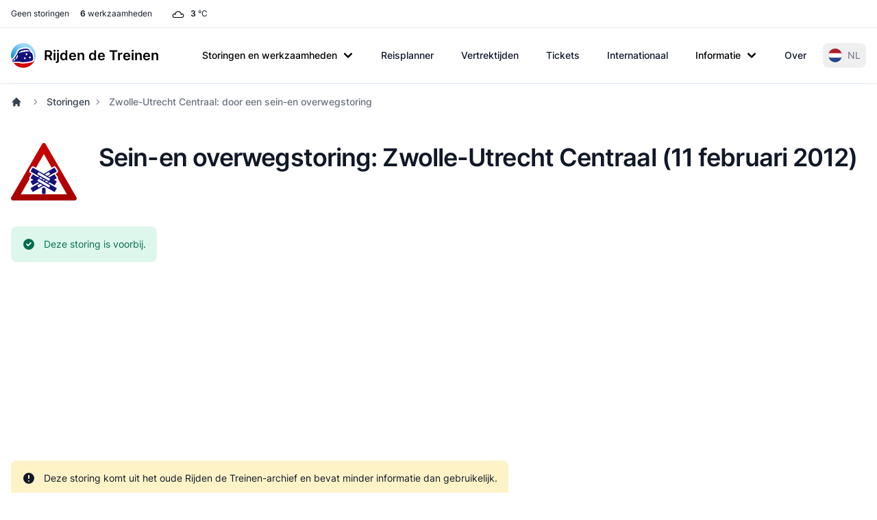

--- FILE ---
content_type: text/html; charset=UTF-8
request_url: https://www.rijdendetreinen.nl/storingen/3393-11-februari-2012-sein-en-overwegstoring-zwolle-utrecht-centraal
body_size: 23716
content:
<!DOCTYPE html>
<html lang="nl">
<head>
    <meta charset="UTF-8">
    <meta name="viewport" content="width=device-width, initial-scale=1">
    <meta name="csrf-param" content="_csrf-frontend">
<meta name="csrf-token" content="Rkfl-rzCTZicLkrCGXV2bUjh5e64Td9VYpDC9u8wwXcKE6TO7_Y7694YPodYQUYsf7W2vOEHpTIJ4Pu9plfzNg==">
    <title>Zwolle-Utrecht Centraal: door een sein-en overwegstoring</title>
    <link rel="preconnect" href="https://tags.refinery89.com">
    <link rel="preconnect" href="https://cdn.consentmanager.net">
    <link rel="preconnect" href="https://www.googletagmanager.com">
    <script src="https://tags.refinery89.com/rijdendetreinennl.js" async></script>
        <script async src="https://www.googletagmanager.com/gtag/js?id=G-87Z06NTS2T"></script>
    <script>
        window.dataLayer = window.dataLayer || [];
        function gtag() {
            dataLayer.push(arguments);
        }
        gtag('js', new Date());
        gtag('config', 'G-87Z06NTS2T');
        gtag('set', 'content_group', "disruptions");    </script>
    
    <meta name="theme-color" content="#0284c7">
<meta property="fb:app_id" content="1549540421752101">
<meta property="og:type" content="article">
<meta property="og:title" content="Zwolle-Utrecht Centraal: door een sein-en overwegstoring">
<meta property="og:description" content="Op 11 februari 2012 was er een treinstoring op het traject Zwolle-Utrecht Centraal door een sein-en overwegstoring.">
<meta property="og:image" content="https://www.rijdendetreinen.nl/images/disruptions/png/level-crossing.png">
<meta property="og:image:width" content="340">
<meta property="og:image:height" content="340">
<meta property="og:locale" content="nl_NL">
<meta property="og:url" content="https://www.rijdendetreinen.nl/storingen/3393-11-februari-2012-sein-en-overwegstoring-zwolle-utrecht-centraal">
<meta property="twitter:card" content="summary">
<meta property="twitter:site" content="@rijdendetreinen">
<meta name="description" content="Op 11 februari 2012 was er een treinstoring op het traject Zwolle-Utrecht Centraal door een sein-en overwegstoring.">
<link href="/manifest.json" rel="manifest">
<link href="/apple-touch-icon.png" rel="apple-touch-icon">
<link href="/favicon-32x32.png" rel="icon" sizes="32x32">
<link href="/favicon-16x16.png" rel="icon" sizes="16x16">
<link href="https://www.rijdendetreinen.nl/storingen/3393-11-februari-2012-sein-en-overwegstoring-zwolle-utrecht-centraal" rel="alternate" hreflang="nl">
<link href="https://www.rijdendetreinen.nl/en/disruptions/3393-february-11-2012-signal-and-level-crossing-failure-zwolle-utrecht-centraal" rel="alternate" hreflang="en">
<link href="https://www.rijdendetreinen.nl/en/disruptions/3393-february-11-2012-signal-and-level-crossing-failure-zwolle-utrecht-centraal" rel="alternate" hreflang="x-default">
<link href="/dist/assets/app-Dw17xDhS.css" rel="stylesheet" media="print" onload="this.media=&#039;all&#039;">
<style>.banner-broad{margin-top:1rem;margin-bottom:1rem;width:320px;height:100px}.banner-square{margin-top:1rem;margin-bottom:1rem;width:320px;height:320px}@media (min-width: 500px){.banner-broad{width:468px;height:60px}}@media (min-width: 800px){.banner-broad{width:728px;height:90px}}@media (min-width: 1000px){.banner-broad{width:970px;height:90px;max-height:250px}}.banner ins{height:100%}.debug-ads .r89-desktop-billboard-atf,.debug-ads .r89-desktop-billboard-btf,.debug-ads .r89-desktop-hpa-atf,.debug-ads .r89-desktop-hpa-btf,.debug-ads .r89-desktop-leaderboard-atf,.debug-ads .r89-desktop-leaderboard-atf-stations,.debug-ads .r89-desktop-leaderboard-btf,.debug-ads .r89-desktop-leaderboard-btf-stations,.debug-ads .r89-desktop-leaderboard-btf-low,.debug-ads .r89-desktop-InContent,.debug-ads .r89-desktop-rectangle-atf,.debug-ads .r89-desktop-rectangle-btf,.debug-ads .r89-desktop-billboard-atf-stations,.debug-ads .r89-mobile-billboard-top,.debug-ads .r89-mobile-billboard-top-stations,.debug-ads .r89-mobile-rectangle-infinite,.debug-ads .r89-mobile-rectangle-low,.debug-ads .r89-mobile-rectangle-low-stations,.debug-ads .r89-mobile-rectangle-mid,.debug-ads .r89-mobile-rectangle-mid-stations,.debug-ads .r89-Mobile-Rectangle-Mid-300x600,.debug-ads .r89-Mobile-Rectangle-Mid-300x600-stations,.debug-ads .r89-Video-Outstream{background-image:linear-gradient(to right,var(--tw-gradient-stops));--tw-gradient-from: #38bdf8 var(--tw-gradient-from-position);--tw-gradient-to: rgb(56 189 248 / 0) var(--tw-gradient-to-position);--tw-gradient-stops: var(--tw-gradient-from), var(--tw-gradient-to);--tw-gradient-to: rgb(251 113 133 / 0) var(--tw-gradient-to-position);--tw-gradient-stops: var(--tw-gradient-from), #fb7185 var(--tw-gradient-via-position), var(--tw-gradient-to);--tw-gradient-to: #a3e635 var(--tw-gradient-to-position)}.debug-ads .r89-desktop-leaderboard-atf,.debug-ads .r89-desktop-leaderboard-btf,.debug-ads .r89-desktop-leaderboard-atf-stations,.debug-ads .r89-desktop-leaderboard-btf-stations{height:90px}.debug-ads .r89-desktop-billboard-btf,.debug-ads .r89-desktop-billboard-atf-stations{height:250px}.debug-ads .r89-desktop-hpa-atf,.debug-ads .r89-desktop-hpa-atf-stations,.debug-ads .r89-desktop-hpa-btf{width:300px;height:600px}.debug-ads .r89-Mobile-Rectangle-Mid-300x600,.debug-ads .r89-Mobile-Rectangle-Mid-300x600-stations{height:600px}.debug-ads .r89-mobile-rectangle-mid,.debug-ads .r89-mobile-rectangle-mid-stations{height:300px}.debug-ads .r89-mobile-rectangle-low,.debug-ads .r89-mobile-rectangle-low-stations{width:336px;height:280px}.debug-ads .r89-desktop-rectangle-atf,.debug-ads .r89-desktop-rectangle-btf{height:300px}.debug-ads .r89-Video-Outstream{height:250px;width:336px}@media (min-width: 800px){.debug-ads .r89-Video-Outstream{height:250px;width:728px}}*,:before,:after{--tw-border-spacing-x: 0;--tw-border-spacing-y: 0;--tw-translate-x: 0;--tw-translate-y: 0;--tw-rotate: 0;--tw-skew-x: 0;--tw-skew-y: 0;--tw-scale-x: 1;--tw-scale-y: 1;--tw-pan-x: ;--tw-pan-y: ;--tw-pinch-zoom: ;--tw-scroll-snap-strictness: proximity;--tw-gradient-from-position: ;--tw-gradient-via-position: ;--tw-gradient-to-position: ;--tw-ordinal: ;--tw-slashed-zero: ;--tw-numeric-figure: ;--tw-numeric-spacing: ;--tw-numeric-fraction: ;--tw-ring-inset: ;--tw-ring-offset-width: 0px;--tw-ring-offset-color: #fff;--tw-ring-color: rgb(63 131 248 / .5);--tw-ring-offset-shadow: 0 0 #0000;--tw-ring-shadow: 0 0 #0000;--tw-shadow: 0 0 #0000;--tw-shadow-colored: 0 0 #0000;--tw-blur: ;--tw-brightness: ;--tw-contrast: ;--tw-grayscale: ;--tw-hue-rotate: ;--tw-invert: ;--tw-saturate: ;--tw-sepia: ;--tw-drop-shadow: ;--tw-backdrop-blur: ;--tw-backdrop-brightness: ;--tw-backdrop-contrast: ;--tw-backdrop-grayscale: ;--tw-backdrop-hue-rotate: ;--tw-backdrop-invert: ;--tw-backdrop-opacity: ;--tw-backdrop-saturate: ;--tw-backdrop-sepia: ;--tw-contain-size: ;--tw-contain-layout: ;--tw-contain-paint: ;--tw-contain-style: }::backdrop{--tw-border-spacing-x: 0;--tw-border-spacing-y: 0;--tw-translate-x: 0;--tw-translate-y: 0;--tw-rotate: 0;--tw-skew-x: 0;--tw-skew-y: 0;--tw-scale-x: 1;--tw-scale-y: 1;--tw-pan-x: ;--tw-pan-y: ;--tw-pinch-zoom: ;--tw-scroll-snap-strictness: proximity;--tw-gradient-from-position: ;--tw-gradient-via-position: ;--tw-gradient-to-position: ;--tw-ordinal: ;--tw-slashed-zero: ;--tw-numeric-figure: ;--tw-numeric-spacing: ;--tw-numeric-fraction: ;--tw-ring-inset: ;--tw-ring-offset-width: 0px;--tw-ring-offset-color: #fff;--tw-ring-color: rgb(63 131 248 / .5);--tw-ring-offset-shadow: 0 0 #0000;--tw-ring-shadow: 0 0 #0000;--tw-shadow: 0 0 #0000;--tw-shadow-colored: 0 0 #0000;--tw-blur: ;--tw-brightness: ;--tw-contrast: ;--tw-grayscale: ;--tw-hue-rotate: ;--tw-invert: ;--tw-saturate: ;--tw-sepia: ;--tw-drop-shadow: ;--tw-backdrop-blur: ;--tw-backdrop-brightness: ;--tw-backdrop-contrast: ;--tw-backdrop-grayscale: ;--tw-backdrop-hue-rotate: ;--tw-backdrop-invert: ;--tw-backdrop-opacity: ;--tw-backdrop-saturate: ;--tw-backdrop-sepia: ;--tw-contain-size: ;--tw-contain-layout: ;--tw-contain-paint: ;--tw-contain-style: }*,:before,:after{box-sizing:border-box;border-width:0;border-style:solid;border-color:#e5e7eb}:before,:after{--tw-content: ""}html,:host{line-height:1.5;-webkit-text-size-adjust:100%;-moz-tab-size:4;-o-tab-size:4;tab-size:4;font-family:Inter,Arial,sans-serif;font-feature-settings:normal;font-variation-settings:normal;-webkit-tap-highlight-color:transparent}body{margin:0;line-height:inherit}hr{height:0;color:inherit;border-top-width:1px}abbr:where([title]){-webkit-text-decoration:underline dotted;text-decoration:underline dotted}h1,h2,h3,h4,h5,h6{font-size:inherit;font-weight:inherit}a{color:inherit;text-decoration:inherit}b,strong{font-weight:bolder}code,kbd,samp,pre{font-family:ui-monospace,SFMono-Regular,Menlo,Monaco,Consolas,Liberation Mono,Courier New,monospace;font-feature-settings:normal;font-variation-settings:normal;font-size:1em}small{font-size:80%}sub,sup{font-size:75%;line-height:0;position:relative;vertical-align:baseline}sub{bottom:-.25em}sup{top:-.5em}table{text-indent:0;border-color:inherit;border-collapse:collapse}button,input,optgroup,select,textarea{font-family:inherit;font-feature-settings:inherit;font-variation-settings:inherit;font-size:100%;font-weight:inherit;line-height:inherit;letter-spacing:inherit;color:inherit;margin:0;padding:0}button,select{text-transform:none}button,input:where([type=button]),input:where([type=reset]),input:where([type=submit]){-webkit-appearance:button;background-color:transparent;background-image:none}:-moz-focusring{outline:auto}:-moz-ui-invalid{box-shadow:none}progress{vertical-align:baseline}::-webkit-inner-spin-button,::-webkit-outer-spin-button{height:auto}[type=search]{-webkit-appearance:textfield;outline-offset:-2px}::-webkit-search-decoration{-webkit-appearance:none}::-webkit-file-upload-button{-webkit-appearance:button;font:inherit}summary{display:list-item}blockquote,dl,dd,h1,h2,h3,h4,h5,h6,hr,figure,p,pre{margin:0}fieldset{margin:0;padding:0}legend{padding:0}ol,ul,menu{list-style:none;margin:0;padding:0}dialog{padding:0}textarea{resize:vertical}input::-moz-placeholder,textarea::-moz-placeholder{opacity:1;color:#9ca3af}input::placeholder,textarea::placeholder{opacity:1;color:#9ca3af}button,[role=button]{cursor:pointer}:disabled{cursor:default}img,svg,video,canvas,audio,iframe,embed,object{display:block;vertical-align:middle}img,video{max-width:100%;height:auto}[hidden]:where(:not([hidden=until-found])){display:none}[type=text],[type=email],[type=url],[type=password],[type=number],[type=date],[type=datetime-local],[type=month],[type=search],[type=tel],[type=time],[type=week],[multiple],textarea,select{-webkit-appearance:none;-moz-appearance:none;appearance:none;background-color:#fff;border-color:#6b7280;border-width:1px;border-radius:0;padding:.5rem .75rem;font-size:1rem;line-height:1.5rem;--tw-shadow: 0 0 #0000}[type=text]:focus,[type=email]:focus,[type=url]:focus,[type=password]:focus,[type=number]:focus,[type=date]:focus,[type=datetime-local]:focus,[type=month]:focus,[type=search]:focus,[type=tel]:focus,[type=time]:focus,[type=week]:focus,[multiple]:focus,textarea:focus,select:focus{outline:2px solid transparent;outline-offset:2px;--tw-ring-inset: var(--tw-empty, );--tw-ring-offset-width: 0px;--tw-ring-offset-color: #fff;--tw-ring-color: #1C64F2;--tw-ring-offset-shadow: var(--tw-ring-inset) 0 0 0 var(--tw-ring-offset-width) var(--tw-ring-offset-color);--tw-ring-shadow: var(--tw-ring-inset) 0 0 0 calc(1px + var(--tw-ring-offset-width)) var(--tw-ring-color);box-shadow:var(--tw-ring-offset-shadow),var(--tw-ring-shadow),var(--tw-shadow);border-color:#1c64f2}input::-moz-placeholder,textarea::-moz-placeholder{color:#6b7280;opacity:1}input::placeholder,textarea::placeholder{color:#6b7280;opacity:1}::-webkit-datetime-edit-fields-wrapper{padding:0}::-webkit-date-and-time-value{min-height:1.5em}select:not([size]){background-image:url("data:image/svg+xml,%3csvg xmlns='http://www.w3.org/2000/svg' fill='none' viewBox='0 0 20 20'%3e%3cpath stroke='%236B7280' stroke-linecap='round' stroke-linejoin='round' stroke-width='1.5' d='M6 8l4 4 4-4'/%3e%3c/svg%3e");background-position:right .5rem center;background-repeat:no-repeat;background-size:1.5em 1.5em;padding-right:2.5rem;-webkit-print-color-adjust:exact;print-color-adjust:exact}[multiple]{background-image:initial;background-position:initial;background-repeat:unset;background-size:initial;padding-right:.75rem;-webkit-print-color-adjust:unset;print-color-adjust:unset}[type=checkbox],[type=radio]{-webkit-appearance:none;-moz-appearance:none;appearance:none;padding:0;-webkit-print-color-adjust:exact;print-color-adjust:exact;display:inline-block;vertical-align:middle;background-origin:border-box;-webkit-user-select:none;-moz-user-select:none;user-select:none;flex-shrink:0;height:1rem;width:1rem;color:#1c64f2;background-color:#fff;border-color:#6b7280;border-width:1px;--tw-shadow: 0 0 #0000}[type=checkbox]{border-radius:0}[type=radio]{border-radius:100%}[type=checkbox]:focus,[type=radio]:focus{outline:2px solid transparent;outline-offset:2px;--tw-ring-inset: var(--tw-empty, );--tw-ring-offset-width: 2px;--tw-ring-offset-color: #fff;--tw-ring-color: #1C64F2;--tw-ring-offset-shadow: var(--tw-ring-inset) 0 0 0 var(--tw-ring-offset-width) var(--tw-ring-offset-color);--tw-ring-shadow: var(--tw-ring-inset) 0 0 0 calc(2px + var(--tw-ring-offset-width)) var(--tw-ring-color);box-shadow:var(--tw-ring-offset-shadow),var(--tw-ring-shadow),var(--tw-shadow)}[type=checkbox]:checked,[type=radio]:checked,.dark [type=checkbox]:checked,.dark [type=radio]:checked{border-color:transparent;background-color:currentColor;background-size:100% 100%;background-position:center;background-repeat:no-repeat}[type=checkbox]:checked{background-image:url("data:image/svg+xml,%3csvg viewBox='0 0 16 16' fill='white' xmlns='http://www.w3.org/2000/svg'%3e%3cpath d='M12.207 4.793a1 1 0 010 1.414l-5 5a1 1 0 01-1.414 0l-2-2a1 1 0 011.414-1.414L6.5 9.086l4.293-4.293a1 1 0 011.414 0z'/%3e%3c/svg%3e")}[type=radio]:checked{background-image:url("data:image/svg+xml,%3csvg viewBox='0 0 16 16' fill='white' xmlns='http://www.w3.org/2000/svg'%3e%3ccircle cx='8' cy='8' r='3'/%3e%3c/svg%3e")}[type=checkbox]:indeterminate{background-image:url("data:image/svg+xml,%3csvg xmlns='http://www.w3.org/2000/svg' fill='none' viewBox='0 0 16 16'%3e%3cpath stroke='white' stroke-linecap='round' stroke-linejoin='round' stroke-width='2' d='M4 8h8'/%3e%3c/svg%3e");border-color:transparent;background-color:currentColor;background-size:100% 100%;background-position:center;background-repeat:no-repeat}[type=checkbox]:indeterminate:hover,[type=checkbox]:indeterminate:focus{border-color:transparent;background-color:currentColor}[type=file]{background:unset;border-color:inherit;border-width:0;border-radius:0;padding:0;font-size:unset;line-height:inherit}[type=file]:focus{outline:1px auto inherit}input[type=file]::file-selector-button{color:#fff;background:#1f2937;border:0;font-weight:500;font-size:.875rem;cursor:pointer;padding:.625rem 1rem .625rem 2rem;margin-inline-start:-1rem;margin-inline-end:1rem}input[type=file]::file-selector-button:hover{background:#374151}.dark input[type=file]::file-selector-button{color:#fff;background:#4b5563}.dark input[type=file]::file-selector-button:hover{background:#6b7280}input[type=range]::-webkit-slider-thumb{height:1.25rem;width:1.25rem;background:#1c64f2;border-radius:9999px;border:0;appearance:none;-moz-appearance:none;-webkit-appearance:none;cursor:pointer}input[type=range]:disabled::-webkit-slider-thumb{background:#9ca3af}.dark input[type=range]:disabled::-webkit-slider-thumb{background:#6b7280}input[type=range]:focus::-webkit-slider-thumb{outline:2px solid transparent;outline-offset:2px;--tw-ring-offset-shadow: var(--tw-ring-inset) 0 0 0 var(--tw-ring-offset-width) var(--tw-ring-offset-color);--tw-ring-shadow: var(--tw-ring-inset) 0 0 0 calc(4px + var(--tw-ring-offset-width)) var(--tw-ring-color);box-shadow:var(--tw-ring-offset-shadow),var(--tw-ring-shadow),var(--tw-shadow, 0 0 #0000);--tw-ring-opacity: 1px;--tw-ring-color: rgb(164 202 254 / var(--tw-ring-opacity))}input[type=range]::-moz-range-thumb{height:1.25rem;width:1.25rem;background:#1c64f2;border-radius:9999px;border:0;appearance:none;-moz-appearance:none;-webkit-appearance:none;cursor:pointer}input[type=range]:disabled::-moz-range-thumb{background:#9ca3af}.dark input[type=range]:disabled::-moz-range-thumb{background:#6b7280}input[type=range]::-moz-range-progress{background:#3f83f8}input[type=range]::-ms-fill-lower{background:#3f83f8}.toggle-bg:after{content:"";position:absolute;top:.125rem;left:.125rem;background:#fff;border-color:#d1d5db;border-width:1px;border-radius:9999px;height:1.25rem;width:1.25rem;transition-property:background-color,border-color,color,fill,stroke,opacity,box-shadow,transform,filter,backdrop-filter;transition-duration:.15s;box-shadow:var(--tw-ring-inset) 0 0 0 calc(0px + var(--tw-ring-offset-width)) var(--tw-ring-color)}input:checked+.toggle-bg:after{transform:translate(100%);border-color:#fff}input:checked+.toggle-bg{background:#1c64f2;border-color:#1c64f2}.tooltip-arrow,.tooltip-arrow:before{position:absolute;width:8px;height:8px;background:inherit}.tooltip-arrow{visibility:hidden}.tooltip-arrow:before{content:"";visibility:visible;transform:rotate(45deg)}[data-tooltip-style^=light]+.tooltip>.tooltip-arrow:before{border-style:solid;border-color:#e5e7eb}[data-tooltip-style^=light]+.tooltip[data-popper-placement^=top]>.tooltip-arrow:before{border-bottom-width:1px;border-right-width:1px}[data-tooltip-style^=light]+.tooltip[data-popper-placement^=right]>.tooltip-arrow:before{border-bottom-width:1px;border-left-width:1px}[data-tooltip-style^=light]+.tooltip[data-popper-placement^=bottom]>.tooltip-arrow:before{border-top-width:1px;border-left-width:1px}[data-tooltip-style^=light]+.tooltip[data-popper-placement^=left]>.tooltip-arrow:before{border-top-width:1px;border-right-width:1px}.tooltip[data-popper-placement^=top]>.tooltip-arrow{bottom:-4px}.tooltip[data-popper-placement^=bottom]>.tooltip-arrow{top:-4px}.tooltip[data-popper-placement^=left]>.tooltip-arrow{right:-4px}.tooltip[data-popper-placement^=right]>.tooltip-arrow{left:-4px}.tooltip.invisible>.tooltip-arrow:before{visibility:hidden}[data-popper-arrow],[data-popper-arrow]:before{position:absolute;width:8px;height:8px;background:inherit}[data-popper-arrow]{visibility:hidden}[data-popper-arrow]:before{content:"";visibility:visible;transform:rotate(45deg)}[data-popper-arrow]:after{content:"";visibility:visible;transform:rotate(45deg);position:absolute;width:9px;height:9px;background:inherit}[role=tooltip]>[data-popper-arrow]:before{border-style:solid;border-color:#e5e7eb}.dark [role=tooltip]>[data-popper-arrow]:before{border-style:solid;border-color:#4b5563}[role=tooltip]>[data-popper-arrow]:after{border-style:solid;border-color:#e5e7eb}.dark [role=tooltip]>[data-popper-arrow]:after{border-style:solid;border-color:#4b5563}[data-popover][role=tooltip][data-popper-placement^=top]>[data-popper-arrow]:before{border-bottom-width:1px;border-right-width:1px}[data-popover][role=tooltip][data-popper-placement^=top]>[data-popper-arrow]:after{border-bottom-width:1px;border-right-width:1px}[data-popover][role=tooltip][data-popper-placement^=right]>[data-popper-arrow]:before{border-bottom-width:1px;border-left-width:1px}[data-popover][role=tooltip][data-popper-placement^=right]>[data-popper-arrow]:after{border-bottom-width:1px;border-left-width:1px}[data-popover][role=tooltip][data-popper-placement^=bottom]>[data-popper-arrow]:before{border-top-width:1px;border-left-width:1px}[data-popover][role=tooltip][data-popper-placement^=bottom]>[data-popper-arrow]:after{border-top-width:1px;border-left-width:1px}[data-popover][role=tooltip][data-popper-placement^=left]>[data-popper-arrow]:before{border-top-width:1px;border-right-width:1px}[data-popover][role=tooltip][data-popper-placement^=left]>[data-popper-arrow]:after{border-top-width:1px;border-right-width:1px}[data-popover][role=tooltip][data-popper-placement^=top]>[data-popper-arrow]{bottom:-5px}[data-popover][role=tooltip][data-popper-placement^=bottom]>[data-popper-arrow]{top:-5px}[data-popover][role=tooltip][data-popper-placement^=left]>[data-popper-arrow]{right:-5px}[data-popover][role=tooltip][data-popper-placement^=right]>[data-popper-arrow]{left:-5px}[role=tooltip].invisible>[data-popper-arrow]:before{visibility:hidden}[role=tooltip].invisible>[data-popper-arrow]:after{visibility:hidden}html{scroll-behavior:smooth}.container{width:100%}@media (min-width: 640px){.container{max-width:640px}}@media (min-width: 768px){.container{max-width:768px}}@media (min-width: 1024px){.container{max-width:1024px}}@media (min-width: 1280px){.container{max-width:1280px}}@media (min-width: 1536px){.container{max-width:1536px}}.prose{color:var(--tw-prose-body);max-width:65ch}.prose :where(p):not(:where([class~=not-prose],[class~=not-prose] *)){margin-top:1.25em;margin-bottom:1.25em}.prose :where([class~=lead]):not(:where([class~=not-prose],[class~=not-prose] *)){color:var(--tw-prose-lead);font-size:1.25em;line-height:1.6;margin-top:1.2em;margin-bottom:1.2em}.prose :where(a):not(:where([class~=not-prose],[class~=not-prose] *)){color:var(--tw-prose-links);text-decoration:underline;font-weight:500}.prose :where(strong):not(:where([class~=not-prose],[class~=not-prose] *)){color:var(--tw-prose-bold);font-weight:600}.prose :where(a strong):not(:where([class~=not-prose],[class~=not-prose] *)){color:inherit}.prose :where(blockquote strong):not(:where([class~=not-prose],[class~=not-prose] *)){color:inherit}.prose :where(thead th strong):not(:where([class~=not-prose],[class~=not-prose] *)){color:inherit}.prose :where(ol):not(:where([class~=not-prose],[class~=not-prose] *)){list-style-type:decimal;margin-top:1.25em;margin-bottom:1.25em;padding-inline-start:1.625em}.prose :where(ol[type=A]):not(:where([class~=not-prose],[class~=not-prose] *)){list-style-type:upper-alpha}.prose :where(ol[type=a]):not(:where([class~=not-prose],[class~=not-prose] *)){list-style-type:lower-alpha}.prose :where(ol[type=A s]):not(:where([class~=not-prose],[class~=not-prose] *)){list-style-type:upper-alpha}.prose :where(ol[type=a s]):not(:where([class~=not-prose],[class~=not-prose] *)){list-style-type:lower-alpha}.prose :where(ol[type=I]):not(:where([class~=not-prose],[class~=not-prose] *)){list-style-type:upper-roman}.prose :where(ol[type=i]):not(:where([class~=not-prose],[class~=not-prose] *)){list-style-type:lower-roman}.prose :where(ol[type=I s]):not(:where([class~=not-prose],[class~=not-prose] *)){list-style-type:upper-roman}.prose :where(ol[type=i s]):not(:where([class~=not-prose],[class~=not-prose] *)){list-style-type:lower-roman}.prose :where(ol[type="1"]):not(:where([class~=not-prose],[class~=not-prose] *)){list-style-type:decimal}.prose :where(ul):not(:where([class~=not-prose],[class~=not-prose] *)){list-style-type:disc;margin-top:1.25em;margin-bottom:1.25em;padding-inline-start:1.625em}.prose :where(ol>li):not(:where([class~=not-prose],[class~=not-prose] *))::marker{font-weight:400;color:var(--tw-prose-counters)}.prose :where(ul>li):not(:where([class~=not-prose],[class~=not-prose] *))::marker{color:var(--tw-prose-bullets)}.prose :where(dt):not(:where([class~=not-prose],[class~=not-prose] *)){color:var(--tw-prose-headings);font-weight:600;margin-top:1.25em}.prose :where(hr):not(:where([class~=not-prose],[class~=not-prose] *)){border-color:var(--tw-prose-hr);border-top-width:1px;margin-top:3em;margin-bottom:3em}.prose :where(blockquote):not(:where([class~=not-prose],[class~=not-prose] *)){font-weight:500;font-style:italic;color:var(--tw-prose-quotes);border-inline-start-width:.25rem;border-inline-start-color:var(--tw-prose-quote-borders);quotes:"“""”""‘""’";margin-top:1.6em;margin-bottom:1.6em;padding-inline-start:1em}.prose :where(blockquote p:first-of-type):not(:where([class~=not-prose],[class~=not-prose] *)):before{content:open-quote}.prose :where(blockquote p:last-of-type):not(:where([class~=not-prose],[class~=not-prose] *)):after{content:close-quote}.prose :where(h1):not(:where([class~=not-prose],[class~=not-prose] *)){color:var(--tw-prose-headings);font-weight:800;font-size:2.25em;margin-top:0;margin-bottom:.8888889em;line-height:1.1111111}.prose :where(h1 strong):not(:where([class~=not-prose],[class~=not-prose] *)){font-weight:900;color:inherit}.prose :where(h2):not(:where([class~=not-prose],[class~=not-prose] *)){color:var(--tw-prose-headings);font-weight:700;font-size:1.5em;margin-top:2em;margin-bottom:1em;line-height:1.3333333}.prose :where(h2 strong):not(:where([class~=not-prose],[class~=not-prose] *)){font-weight:800;color:inherit}.prose :where(h3):not(:where([class~=not-prose],[class~=not-prose] *)){color:var(--tw-prose-headings);font-weight:600;font-size:1.25em;margin-top:1.6em;margin-bottom:.6em;line-height:1.6}.prose :where(h3 strong):not(:where([class~=not-prose],[class~=not-prose] *)){font-weight:700;color:inherit}.prose :where(h4):not(:where([class~=not-prose],[class~=not-prose] *)){color:var(--tw-prose-headings);font-weight:600;margin-top:1.5em;margin-bottom:.5em;line-height:1.5}.prose :where(h4 strong):not(:where([class~=not-prose],[class~=not-prose] *)){font-weight:700;color:inherit}.prose :where(img):not(:where([class~=not-prose],[class~=not-prose] *)){margin-top:2em;margin-bottom:2em}.prose :where(picture):not(:where([class~=not-prose],[class~=not-prose] *)){display:block;margin-top:2em;margin-bottom:2em}.prose :where(video):not(:where([class~=not-prose],[class~=not-prose] *)){margin-top:2em;margin-bottom:2em}.prose :where(kbd):not(:where([class~=not-prose],[class~=not-prose] *)){font-weight:500;font-family:inherit;color:var(--tw-prose-kbd);box-shadow:0 0 0 1px var(--tw-prose-kbd-shadows),0 3px 0 var(--tw-prose-kbd-shadows);font-size:.875em;border-radius:.3125rem;padding-top:.1875em;padding-inline-end:.375em;padding-bottom:.1875em;padding-inline-start:.375em}.prose :where(code):not(:where([class~=not-prose],[class~=not-prose] *)){color:var(--tw-prose-code);font-weight:600;font-size:.875em}.prose :where(code):not(:where([class~=not-prose],[class~=not-prose] *)):before{content:"`"}.prose :where(code):not(:where([class~=not-prose],[class~=not-prose] *)):after{content:"`"}.prose :where(a code):not(:where([class~=not-prose],[class~=not-prose] *)){color:inherit}.prose :where(h1 code):not(:where([class~=not-prose],[class~=not-prose] *)){color:inherit}.prose :where(h2 code):not(:where([class~=not-prose],[class~=not-prose] *)){color:inherit;font-size:.875em}.prose :where(h3 code):not(:where([class~=not-prose],[class~=not-prose] *)){color:inherit;font-size:.9em}.prose :where(h4 code):not(:where([class~=not-prose],[class~=not-prose] *)){color:inherit}.prose :where(blockquote code):not(:where([class~=not-prose],[class~=not-prose] *)){color:inherit}.prose :where(thead th code):not(:where([class~=not-prose],[class~=not-prose] *)){color:inherit}.prose :where(pre):not(:where([class~=not-prose],[class~=not-prose] *)){color:var(--tw-prose-pre-code);background-color:var(--tw-prose-pre-bg);overflow-x:auto;font-weight:400;font-size:.875em;line-height:1.7142857;margin-top:1.7142857em;margin-bottom:1.7142857em;border-radius:.375rem;padding-top:.8571429em;padding-inline-end:1.1428571em;padding-bottom:.8571429em;padding-inline-start:1.1428571em}.prose :where(pre code):not(:where([class~=not-prose],[class~=not-prose] *)){background-color:transparent;border-width:0;border-radius:0;padding:0;font-weight:inherit;color:inherit;font-size:inherit;font-family:inherit;line-height:inherit}.prose :where(pre code):not(:where([class~=not-prose],[class~=not-prose] *)):before{content:none}.prose :where(pre code):not(:where([class~=not-prose],[class~=not-prose] *)):after{content:none}.prose :where(table):not(:where([class~=not-prose],[class~=not-prose] *)){width:100%;table-layout:auto;margin-top:2em;margin-bottom:2em;font-size:.875em;line-height:1.7142857}.prose :where(thead):not(:where([class~=not-prose],[class~=not-prose] *)){border-bottom-width:1px;border-bottom-color:var(--tw-prose-th-borders)}.prose :where(thead th):not(:where([class~=not-prose],[class~=not-prose] *)){color:var(--tw-prose-headings);font-weight:600;vertical-align:bottom;padding-inline-end:.5714286em;padding-bottom:.5714286em;padding-inline-start:.5714286em}.prose :where(tbody tr):not(:where([class~=not-prose],[class~=not-prose] *)){border-bottom-width:1px;border-bottom-color:var(--tw-prose-td-borders)}.prose :where(tbody tr:last-child):not(:where([class~=not-prose],[class~=not-prose] *)){border-bottom-width:0}.prose :where(tbody td):not(:where([class~=not-prose],[class~=not-prose] *)){vertical-align:baseline}.prose :where(tfoot):not(:where([class~=not-prose],[class~=not-prose] *)){border-top-width:1px;border-top-color:var(--tw-prose-th-borders)}.prose :where(tfoot td):not(:where([class~=not-prose],[class~=not-prose] *)){vertical-align:top}.prose :where(th,td):not(:where([class~=not-prose],[class~=not-prose] *)){text-align:start}.prose :where(figure>*):not(:where([class~=not-prose],[class~=not-prose] *)){margin-top:0;margin-bottom:0}.prose :where(figcaption):not(:where([class~=not-prose],[class~=not-prose] *)){color:var(--tw-prose-captions);font-size:.875em;line-height:1.4285714;margin-top:.8571429em}.prose{--tw-prose-body: #374151;--tw-prose-headings: #111827;--tw-prose-lead: #4b5563;--tw-prose-links: #111827;--tw-prose-bold: #111827;--tw-prose-counters: #6b7280;--tw-prose-bullets: #d1d5db;--tw-prose-hr: #e5e7eb;--tw-prose-quotes: #111827;--tw-prose-quote-borders: #e5e7eb;--tw-prose-captions: #6b7280;--tw-prose-kbd: #111827;--tw-prose-kbd-shadows: rgb(17 24 39 / 10%);--tw-prose-code: #111827;--tw-prose-pre-code: #e5e7eb;--tw-prose-pre-bg: #1f2937;--tw-prose-th-borders: #d1d5db;--tw-prose-td-borders: #e5e7eb;--tw-prose-invert-body: #d1d5db;--tw-prose-invert-headings: #fff;--tw-prose-invert-lead: #9ca3af;--tw-prose-invert-links: #fff;--tw-prose-invert-bold: #fff;--tw-prose-invert-counters: #9ca3af;--tw-prose-invert-bullets: #4b5563;--tw-prose-invert-hr: #374151;--tw-prose-invert-quotes: #f3f4f6;--tw-prose-invert-quote-borders: #374151;--tw-prose-invert-captions: #9ca3af;--tw-prose-invert-kbd: #fff;--tw-prose-invert-kbd-shadows: rgb(255 255 255 / 10%);--tw-prose-invert-code: #fff;--tw-prose-invert-pre-code: #d1d5db;--tw-prose-invert-pre-bg: rgb(0 0 0 / 50%);--tw-prose-invert-th-borders: #4b5563;--tw-prose-invert-td-borders: #374151;font-size:1rem;line-height:1.75}.prose :where(picture>img):not(:where([class~=not-prose],[class~=not-prose] *)){margin-top:0;margin-bottom:0}.prose :where(li):not(:where([class~=not-prose],[class~=not-prose] *)){margin-top:.5em;margin-bottom:.5em}.prose :where(ol>li):not(:where([class~=not-prose],[class~=not-prose] *)){padding-inline-start:.375em}.prose :where(ul>li):not(:where([class~=not-prose],[class~=not-prose] *)){padding-inline-start:.375em}.prose :where(.prose>ul>li p):not(:where([class~=not-prose],[class~=not-prose] *)){margin-top:.75em;margin-bottom:.75em}.prose :where(.prose>ul>li>p:first-child):not(:where([class~=not-prose],[class~=not-prose] *)){margin-top:1.25em}.prose :where(.prose>ul>li>p:last-child):not(:where([class~=not-prose],[class~=not-prose] *)){margin-bottom:1.25em}.prose :where(.prose>ol>li>p:first-child):not(:where([class~=not-prose],[class~=not-prose] *)){margin-top:1.25em}.prose :where(.prose>ol>li>p:last-child):not(:where([class~=not-prose],[class~=not-prose] *)){margin-bottom:1.25em}.prose :where(ul ul,ul ol,ol ul,ol ol):not(:where([class~=not-prose],[class~=not-prose] *)){margin-top:.75em;margin-bottom:.75em}.prose :where(dl):not(:where([class~=not-prose],[class~=not-prose] *)){margin-top:1.25em;margin-bottom:1.25em}.prose :where(dd):not(:where([class~=not-prose],[class~=not-prose] *)){margin-top:.5em;padding-inline-start:1.625em}.prose :where(hr+*):not(:where([class~=not-prose],[class~=not-prose] *)){margin-top:0}.prose :where(h2+*):not(:where([class~=not-prose],[class~=not-prose] *)){margin-top:0}.prose :where(h3+*):not(:where([class~=not-prose],[class~=not-prose] *)){margin-top:0}.prose :where(h4+*):not(:where([class~=not-prose],[class~=not-prose] *)){margin-top:0}.prose :where(thead th:first-child):not(:where([class~=not-prose],[class~=not-prose] *)){padding-inline-start:0}.prose :where(thead th:last-child):not(:where([class~=not-prose],[class~=not-prose] *)){padding-inline-end:0}.prose :where(tbody td,tfoot td):not(:where([class~=not-prose],[class~=not-prose] *)){padding-top:.5714286em;padding-inline-end:.5714286em;padding-bottom:.5714286em;padding-inline-start:.5714286em}.prose :where(tbody td:first-child,tfoot td:first-child):not(:where([class~=not-prose],[class~=not-prose] *)){padding-inline-start:0}.prose :where(tbody td:last-child,tfoot td:last-child):not(:where([class~=not-prose],[class~=not-prose] *)){padding-inline-end:0}.prose :where(figure):not(:where([class~=not-prose],[class~=not-prose] *)){margin-top:2em;margin-bottom:2em}.prose :where(.prose>:first-child):not(:where([class~=not-prose],[class~=not-prose] *)){margin-top:0}.prose :where(.prose>:last-child):not(:where([class~=not-prose],[class~=not-prose] *)){margin-bottom:0}.sr-only{position:absolute;width:1px;height:1px;padding:0;margin:-1px;overflow:hidden;clip:rect(0,0,0,0);white-space:nowrap;border-width:0}.pointer-events-none{pointer-events:none}.visible{visibility:visible}.invisible{visibility:hidden}.collapse{visibility:collapse}.static{position:static}.fixed{position:fixed}.absolute{position:absolute}.relative{position:relative}.sticky{position:sticky}.inset-0{inset:0}.inset-y-0{top:0;bottom:0}.-left-1\.5{left:-.375rem}.-left-2{left:-.5rem}.-left-3{left:-.75rem}.-left-\[0\.42rem\]{left:-.42rem}.bottom-0{bottom:0}.bottom-\[60px\]{bottom:60px}.left-0{left:0}.left-4{left:1rem}.right-0{right:0}.right-4{right:1rem}.top-0{top:0}.top-4{top:1rem}.z-10{z-index:10}.z-20{z-index:20}.z-30{z-index:30}.z-40{z-index:40}.z-50{z-index:50}.order-1{order:1}.order-2{order:2}.order-3{order:3}.order-4{order:4}.col-span-12{grid-column:span 12 / span 12}.col-span-2{grid-column:span 2 / span 2}.col-span-3{grid-column:span 3 / span 3}.col-span-4{grid-column:span 4 / span 4}.-m-1{margin:-.25rem}.-m-2{margin:-.5rem}.m-1{margin:.25rem}.m-4{margin:1rem}.-mx-0\.5{margin-left:-.125rem;margin-right:-.125rem}.-mx-4{margin-left:-1rem;margin-right:-1rem}.-mx-6{margin-left:-1.5rem;margin-right:-1.5rem}.-mx-8{margin-left:-2rem;margin-right:-2rem}.mx-0{margin-left:0;margin-right:0}.mx-1{margin-left:.25rem;margin-right:.25rem}.mx-auto{margin-left:auto;margin-right:auto}.my-1{margin-top:.25rem;margin-bottom:.25rem}.my-12{margin-top:3rem;margin-bottom:3rem}.my-16{margin-top:4rem;margin-bottom:4rem}.my-2{margin-top:.5rem;margin-bottom:.5rem}.my-24{margin-top:6rem;margin-bottom:6rem}.my-4{margin-top:1rem;margin-bottom:1rem}.my-6{margin-top:1.5rem;margin-bottom:1.5rem}.my-8{margin-top:2rem;margin-bottom:2rem}.-mb-1{margin-bottom:-.25rem}.-ml-12{margin-left:-3rem}.-ml-2{margin-left:-.5rem}.-mr-1{margin-right:-.25rem}.-mr-2{margin-right:-.5rem}.-mr-4{margin-right:-1rem}.-mt-1{margin-top:-.25rem}.mb-0\.5{margin-bottom:.125rem}.mb-1{margin-bottom:.25rem}.mb-1\.5{margin-bottom:.375rem}.mb-10{margin-bottom:2.5rem}.mb-12{margin-bottom:3rem}.mb-16{margin-bottom:4rem}.mb-2{margin-bottom:.5rem}.mb-3{margin-bottom:.75rem}.mb-4{margin-bottom:1rem}.mb-6{margin-bottom:1.5rem}.mb-8{margin-bottom:2rem}.ml-1{margin-left:.25rem}.ml-1\.5{margin-left:.375rem}.ml-12{margin-left:3rem}.ml-14{margin-left:3.5rem}.ml-2{margin-left:.5rem}.ml-3{margin-left:.75rem}.ml-4{margin-left:1rem}.ml-6{margin-left:1.5rem}.ml-auto{margin-left:auto}.mr-1{margin-right:.25rem}.mr-1\.5{margin-right:.375rem}.mr-2{margin-right:.5rem}.mr-3{margin-right:.75rem}.mr-4{margin-right:1rem}.mt-0{margin-top:0}.mt-0\.5{margin-top:.125rem}.mt-1{margin-top:.25rem}.mt-1\.5{margin-top:.375rem}.mt-12{margin-top:3rem}.mt-16{margin-top:4rem}.mt-2{margin-top:.5rem}.mt-24{margin-top:6rem}.mt-3{margin-top:.75rem}.mt-4{margin-top:1rem}.mt-6{margin-top:1.5rem}.mt-8{margin-top:2rem}.mt-\[270px\]{margin-top:270px}.block{display:block}.inline-block{display:inline-block}.inline{display:inline}.flex{display:flex}.inline-flex{display:inline-flex}.table{display:table}.grid{display:grid}.contents{display:contents}.hidden{display:none}.h-0{height:0px}.h-1{height:.25rem}.h-10{height:2.5rem}.h-12{height:3rem}.h-16{height:4rem}.h-2{height:.5rem}.h-20{height:5rem}.h-24{height:6rem}.h-3{height:.75rem}.h-3\.5{height:.875rem}.h-4{height:1rem}.h-48{height:12rem}.h-5{height:1.25rem}.h-6{height:1.5rem}.h-7{height:1.75rem}.h-8{height:2rem}.h-9{height:2.25rem}.h-auto{height:auto}.h-fit{height:-moz-fit-content;height:fit-content}.h-full{height:100%}.h-screen{height:100vh}.max-h-\[calc\(100vh-7rem\)\]{max-height:calc(100vh - 7rem)}.min-h-\[170px\]{min-height:170px}.w-0{width:0px}.w-0\.5{width:.125rem}.w-1\/2{width:50%}.w-10{width:2.5rem}.w-11{width:2.75rem}.w-12{width:3rem}.w-16{width:4rem}.w-2{width:.5rem}.w-24{width:6rem}.w-3{width:.75rem}.w-3\.5{width:.875rem}.w-4{width:1rem}.w-48{width:12rem}.w-5{width:1.25rem}.w-6{width:1.5rem}.w-64{width:16rem}.w-7{width:1.75rem}.w-8{width:2rem}.w-auto{width:auto}.w-fit{width:-moz-fit-content;width:fit-content}.w-full{width:100%}.w-screen{width:100vw}.max-w-2xl{max-width:42rem}.max-w-3xl{max-width:48rem}.max-w-4xl{max-width:56rem}.max-w-full{max-width:100%}.max-w-lg{max-width:32rem}.max-w-none{max-width:none}.max-w-screen-lg{max-width:1024px}.max-w-screen-xl{max-width:1280px}.max-w-sm{max-width:24rem}.max-w-xl{max-width:36rem}.flex-1{flex:1 1 0%}.flex-shrink{flex-shrink:1}.flex-shrink-0,.shrink-0{flex-shrink:0}.flex-grow,.grow{flex-grow:1}.-translate-x-\[110\%\]{--tw-translate-x: -110%;transform:translate(var(--tw-translate-x),var(--tw-translate-y)) rotate(var(--tw-rotate)) skew(var(--tw-skew-x)) skewY(var(--tw-skew-y)) scaleX(var(--tw-scale-x)) scaleY(var(--tw-scale-y))}.-translate-x-full{--tw-translate-x: -100%;transform:translate(var(--tw-translate-x),var(--tw-translate-y)) rotate(var(--tw-rotate)) skew(var(--tw-skew-x)) skewY(var(--tw-skew-y)) scaleX(var(--tw-scale-x)) scaleY(var(--tw-scale-y))}.-translate-y-full{--tw-translate-y: -100%;transform:translate(var(--tw-translate-x),var(--tw-translate-y)) rotate(var(--tw-rotate)) skew(var(--tw-skew-x)) skewY(var(--tw-skew-y)) scaleX(var(--tw-scale-x)) scaleY(var(--tw-scale-y))}.translate-x-0{--tw-translate-x: 0px;transform:translate(var(--tw-translate-x),var(--tw-translate-y)) rotate(var(--tw-rotate)) skew(var(--tw-skew-x)) skewY(var(--tw-skew-y)) scaleX(var(--tw-scale-x)) scaleY(var(--tw-scale-y))}.translate-x-\[110\%\]{--tw-translate-x: 110%;transform:translate(var(--tw-translate-x),var(--tw-translate-y)) rotate(var(--tw-rotate)) skew(var(--tw-skew-x)) skewY(var(--tw-skew-y)) scaleX(var(--tw-scale-x)) scaleY(var(--tw-scale-y))}.translate-x-full{--tw-translate-x: 100%;transform:translate(var(--tw-translate-x),var(--tw-translate-y)) rotate(var(--tw-rotate)) skew(var(--tw-skew-x)) skewY(var(--tw-skew-y)) scaleX(var(--tw-scale-x)) scaleY(var(--tw-scale-y))}.translate-y-full{--tw-translate-y: 100%;transform:translate(var(--tw-translate-x),var(--tw-translate-y)) rotate(var(--tw-rotate)) skew(var(--tw-skew-x)) skewY(var(--tw-skew-y)) scaleX(var(--tw-scale-x)) scaleY(var(--tw-scale-y))}.rotate-180{--tw-rotate: 180deg;transform:translate(var(--tw-translate-x),var(--tw-translate-y)) rotate(var(--tw-rotate)) skew(var(--tw-skew-x)) skewY(var(--tw-skew-y)) scaleX(var(--tw-scale-x)) scaleY(var(--tw-scale-y))}.transform{transform:translate(var(--tw-translate-x),var(--tw-translate-y)) rotate(var(--tw-rotate)) skew(var(--tw-skew-x)) skewY(var(--tw-skew-y)) scaleX(var(--tw-scale-x)) scaleY(var(--tw-scale-y))}.transform-none{transform:none}@keyframes pulse{50%{opacity:.5}}.animate-pulse{animation:pulse 2s cubic-bezier(.4,0,.6,1) infinite}@keyframes spin{to{transform:rotate(360deg)}}.animate-spin{animation:spin 1s linear infinite}.cursor-default{cursor:default}.cursor-not-allowed{cursor:not-allowed}.cursor-pointer{cursor:pointer}.select-none{-webkit-user-select:none;-moz-user-select:none;user-select:none}.resize{resize:both}.list-disc{list-style-type:disc}.list-none{list-style-type:none}.columns-2{-moz-columns:2;columns:2}.break-inside-avoid{-moz-column-break-inside:avoid;break-inside:avoid}.grid-cols-1{grid-template-columns:repeat(1,minmax(0,1fr))}.grid-cols-12{grid-template-columns:repeat(12,minmax(0,1fr))}.grid-cols-2{grid-template-columns:repeat(2,minmax(0,1fr))}.grid-cols-3{grid-template-columns:repeat(3,minmax(0,1fr))}.grid-cols-4{grid-template-columns:repeat(4,minmax(0,1fr))}.grid-cols-6{grid-template-columns:repeat(6,minmax(0,1fr))}.grid-cols-7{grid-template-columns:repeat(7,minmax(0,1fr))}.flex-row{flex-direction:row}.flex-col{flex-direction:column}.flex-col-reverse{flex-direction:column-reverse}.flex-wrap{flex-wrap:wrap}.items-start{align-items:flex-start}.items-end{align-items:flex-end}.items-center{align-items:center}.items-baseline{align-items:baseline}.justify-start{justify-content:flex-start}.justify-end{justify-content:flex-end}.justify-center{justify-content:center}.justify-between{justify-content:space-between}.gap-2{gap:.5rem}.gap-4{gap:1rem}.gap-8{gap:2rem}.gap-y-4{row-gap:1rem}.gap-y-8{row-gap:2rem}.space-x-1>:not([hidden])~:not([hidden]){--tw-space-x-reverse: 0;margin-right:calc(.25rem * var(--tw-space-x-reverse));margin-left:calc(.25rem * calc(1 - var(--tw-space-x-reverse)))}.space-x-2>:not([hidden])~:not([hidden]){--tw-space-x-reverse: 0;margin-right:calc(.5rem * var(--tw-space-x-reverse));margin-left:calc(.5rem * calc(1 - var(--tw-space-x-reverse)))}.space-x-4>:not([hidden])~:not([hidden]){--tw-space-x-reverse: 0;margin-right:calc(1rem * var(--tw-space-x-reverse));margin-left:calc(1rem * calc(1 - var(--tw-space-x-reverse)))}.space-x-6>:not([hidden])~:not([hidden]){--tw-space-x-reverse: 0;margin-right:calc(1.5rem * var(--tw-space-x-reverse));margin-left:calc(1.5rem * calc(1 - var(--tw-space-x-reverse)))}.space-y-1>:not([hidden])~:not([hidden]){--tw-space-y-reverse: 0;margin-top:calc(.25rem * calc(1 - var(--tw-space-y-reverse)));margin-bottom:calc(.25rem * var(--tw-space-y-reverse))}.space-y-3>:not([hidden])~:not([hidden]){--tw-space-y-reverse: 0;margin-top:calc(.75rem * calc(1 - var(--tw-space-y-reverse)));margin-bottom:calc(.75rem * var(--tw-space-y-reverse))}.space-y-6>:not([hidden])~:not([hidden]){--tw-space-y-reverse: 0;margin-top:calc(1.5rem * calc(1 - var(--tw-space-y-reverse)));margin-bottom:calc(1.5rem * var(--tw-space-y-reverse))}.divide-y>:not([hidden])~:not([hidden]){--tw-divide-y-reverse: 0;border-top-width:calc(1px * calc(1 - var(--tw-divide-y-reverse)));border-bottom-width:calc(1px * var(--tw-divide-y-reverse))}.divide-gray-100>:not([hidden])~:not([hidden]){--tw-divide-opacity: 1;border-color:rgb(243 244 246 / var(--tw-divide-opacity, 1))}.self-end{align-self:flex-end}.self-center{align-self:center}.overflow-hidden{overflow:hidden}.overflow-x-auto{overflow-x:auto}.overflow-y-auto{overflow-y:auto}.overflow-x-hidden{overflow-x:hidden}.overflow-x-scroll{overflow-x:scroll}.whitespace-normal{white-space:normal}.whitespace-nowrap{white-space:nowrap}.break-words{overflow-wrap:break-word}.break-all{word-break:break-all}.break-keep{word-break:keep-all}.rounded{border-radius:.25rem}.rounded-full{border-radius:9999px}.rounded-lg{border-radius:.5rem}.rounded-md{border-radius:.375rem}.rounded-xl{border-radius:.75rem}.rounded-e-lg{border-start-end-radius:.5rem;border-end-end-radius:.5rem}.rounded-l-lg{border-top-left-radius:.5rem;border-bottom-left-radius:.5rem}.rounded-r-lg{border-top-right-radius:.5rem;border-bottom-right-radius:.5rem}.rounded-r-md{border-top-right-radius:.375rem;border-bottom-right-radius:.375rem}.rounded-s-lg{border-start-start-radius:.5rem;border-end-start-radius:.5rem}.rounded-t-lg{border-top-left-radius:.5rem;border-top-right-radius:.5rem}.border{border-width:1px}.border-0{border-width:0px}.border-y{border-top-width:1px;border-bottom-width:1px}.border-y-2{border-top-width:2px;border-bottom-width:2px}.border-y-8{border-top-width:8px;border-bottom-width:8px}.border-b{border-bottom-width:1px}.border-b-2{border-bottom-width:2px}.border-l{border-left-width:1px}.border-l-2{border-left-width:2px}.border-l-8{border-left-width:8px}.border-t{border-top-width:1px}.border-blue-200{--tw-border-opacity: 1;border-color:rgb(195 221 253 / var(--tw-border-opacity, 1))}.border-blue-300{--tw-border-opacity: 1;border-color:rgb(164 202 254 / var(--tw-border-opacity, 1))}.border-blue-600{--tw-border-opacity: 1;border-color:rgb(28 100 242 / var(--tw-border-opacity, 1))}.border-blue-700{--tw-border-opacity: 1;border-color:rgb(26 86 219 / var(--tw-border-opacity, 1))}.border-gray-100{--tw-border-opacity: 1;border-color:rgb(243 244 246 / var(--tw-border-opacity, 1))}.border-gray-200{--tw-border-opacity: 1;border-color:rgb(229 231 235 / var(--tw-border-opacity, 1))}.border-gray-300{--tw-border-opacity: 1;border-color:rgb(209 213 219 / var(--tw-border-opacity, 1))}.border-gray-900{--tw-border-opacity: 1;border-color:rgb(17 24 39 / var(--tw-border-opacity, 1))}.border-green-200{--tw-border-opacity: 1;border-color:rgb(188 240 218 / var(--tw-border-opacity, 1))}.border-green-300{--tw-border-opacity: 1;border-color:rgb(132 225 188 / var(--tw-border-opacity, 1))}.border-green-600{--tw-border-opacity: 1;border-color:rgb(5 122 85 / var(--tw-border-opacity, 1))}.border-red-200{--tw-border-opacity: 1;border-color:rgb(251 213 213 / var(--tw-border-opacity, 1))}.border-red-300{--tw-border-opacity: 1;border-color:rgb(248 180 180 / var(--tw-border-opacity, 1))}.border-red-600{--tw-border-opacity: 1;border-color:rgb(224 36 36 / var(--tw-border-opacity, 1))}.border-red-800{--tw-border-opacity: 1;border-color:rgb(155 28 28 / var(--tw-border-opacity, 1))}.border-sky-200{--tw-border-opacity: 1;border-color:rgb(186 230 253 / var(--tw-border-opacity, 1))}.border-sky-300{--tw-border-opacity: 1;border-color:rgb(125 211 252 / var(--tw-border-opacity, 1))}.border-sky-500{--tw-border-opacity: 1;border-color:rgb(14 165 233 / var(--tw-border-opacity, 1))}.border-sky-600{--tw-border-opacity: 1;border-color:rgb(2 132 199 / var(--tw-border-opacity, 1))}.border-sky-700{--tw-border-opacity: 1;border-color:rgb(3 105 161 / var(--tw-border-opacity, 1))}.border-sky-900{--tw-border-opacity: 1;border-color:rgb(12 74 110 / var(--tw-border-opacity, 1))}.border-slate-100{--tw-border-opacity: 1;border-color:rgb(241 245 249 / var(--tw-border-opacity, 1))}.border-white{--tw-border-opacity: 1;border-color:rgb(255 255 255 / var(--tw-border-opacity, 1))}.border-y-amber-500{--tw-border-opacity: 1;border-top-color:rgb(245 158 11 / var(--tw-border-opacity, 1));border-bottom-color:rgb(245 158 11 / var(--tw-border-opacity, 1))}.border-y-sky-700{--tw-border-opacity: 1;border-top-color:rgb(3 105 161 / var(--tw-border-opacity, 1));border-bottom-color:rgb(3 105 161 / var(--tw-border-opacity, 1))}.border-y-transparent{border-top-color:transparent;border-bottom-color:transparent}.border-b-gray-900{--tw-border-opacity: 1;border-bottom-color:rgb(17 24 39 / var(--tw-border-opacity, 1))}.border-b-neutral-200{--tw-border-opacity: 1;border-bottom-color:rgb(229 229 229 / var(--tw-border-opacity, 1))}.border-b-sky-100{--tw-border-opacity: 1;border-bottom-color:rgb(224 242 254 / var(--tw-border-opacity, 1))}.border-b-slate-200{--tw-border-opacity: 1;border-bottom-color:rgb(226 232 240 / var(--tw-border-opacity, 1))}.border-l-sky-700{--tw-border-opacity: 1;border-left-color:rgb(3 105 161 / var(--tw-border-opacity, 1))}.border-l-slate-100{--tw-border-opacity: 1;border-left-color:rgb(241 245 249 / var(--tw-border-opacity, 1))}.border-l-transparent{border-left-color:transparent}.border-t-sky-200{--tw-border-opacity: 1;border-top-color:rgb(186 230 253 / var(--tw-border-opacity, 1))}.bg-amber-100{--tw-bg-opacity: 1;background-color:rgb(254 243 199 / var(--tw-bg-opacity, 1))}.bg-amber-200{--tw-bg-opacity: 1;background-color:rgb(253 230 138 / var(--tw-bg-opacity, 1))}.bg-amber-300{--tw-bg-opacity: 1;background-color:rgb(252 211 77 / var(--tw-bg-opacity, 1))}.bg-amber-500{--tw-bg-opacity: 1;background-color:rgb(245 158 11 / var(--tw-bg-opacity, 1))}.bg-blue-100{--tw-bg-opacity: 1;background-color:rgb(225 239 254 / var(--tw-bg-opacity, 1))}.bg-blue-200{--tw-bg-opacity: 1;background-color:rgb(195 221 253 / var(--tw-bg-opacity, 1))}.bg-blue-50{--tw-bg-opacity: 1;background-color:rgb(235 245 255 / var(--tw-bg-opacity, 1))}.bg-blue-500{--tw-bg-opacity: 1;background-color:rgb(63 131 248 / var(--tw-bg-opacity, 1))}.bg-blue-700{--tw-bg-opacity: 1;background-color:rgb(26 86 219 / var(--tw-bg-opacity, 1))}.bg-gray-100{--tw-bg-opacity: 1;background-color:rgb(243 244 246 / var(--tw-bg-opacity, 1))}.bg-gray-200{--tw-bg-opacity: 1;background-color:rgb(229 231 235 / var(--tw-bg-opacity, 1))}.bg-gray-400{--tw-bg-opacity: 1;background-color:rgb(156 163 175 / var(--tw-bg-opacity, 1))}.bg-gray-50{--tw-bg-opacity: 1;background-color:rgb(249 250 251 / var(--tw-bg-opacity, 1))}.bg-gray-600{--tw-bg-opacity: 1;background-color:rgb(75 85 99 / var(--tw-bg-opacity, 1))}.bg-gray-800{--tw-bg-opacity: 1;background-color:rgb(31 41 55 / var(--tw-bg-opacity, 1))}.bg-gray-900{--tw-bg-opacity: 1;background-color:rgb(17 24 39 / var(--tw-bg-opacity, 1))}.bg-gray-900\/50{background-color:#11182780}.bg-green-100{--tw-bg-opacity: 1;background-color:rgb(222 247 236 / var(--tw-bg-opacity, 1))}.bg-green-200{--tw-bg-opacity: 1;background-color:rgb(188 240 218 / var(--tw-bg-opacity, 1))}.bg-green-400{--tw-bg-opacity: 1;background-color:rgb(49 196 141 / var(--tw-bg-opacity, 1))}.bg-green-50{--tw-bg-opacity: 1;background-color:rgb(243 250 247 / var(--tw-bg-opacity, 1))}.bg-green-500{--tw-bg-opacity: 1;background-color:rgb(14 159 110 / var(--tw-bg-opacity, 1))}.bg-green-700{--tw-bg-opacity: 1;background-color:rgb(4 108 78 / var(--tw-bg-opacity, 1))}.bg-orange-500{--tw-bg-opacity: 1;background-color:rgb(255 90 31 / var(--tw-bg-opacity, 1))}.bg-pink-50{--tw-bg-opacity: 1;background-color:rgb(253 242 248 / var(--tw-bg-opacity, 1))}.bg-pink-500{--tw-bg-opacity: 1;background-color:rgb(231 70 148 / var(--tw-bg-opacity, 1))}.bg-pink-600{--tw-bg-opacity: 1;background-color:rgb(214 31 105 / var(--tw-bg-opacity, 1))}.bg-red-100{--tw-bg-opacity: 1;background-color:rgb(253 232 232 / var(--tw-bg-opacity, 1))}.bg-red-50{--tw-bg-opacity: 1;background-color:rgb(253 242 242 / var(--tw-bg-opacity, 1))}.bg-red-500{--tw-bg-opacity: 1;background-color:rgb(240 82 82 / var(--tw-bg-opacity, 1))}.bg-red-600{--tw-bg-opacity: 1;background-color:rgb(224 36 36 / var(--tw-bg-opacity, 1))}.bg-red-700{--tw-bg-opacity: 1;background-color:rgb(200 30 30 / var(--tw-bg-opacity, 1))}.bg-red-800{--tw-bg-opacity: 1;background-color:rgb(155 28 28 / var(--tw-bg-opacity, 1))}.bg-sky-100{--tw-bg-opacity: 1;background-color:rgb(224 242 254 / var(--tw-bg-opacity, 1))}.bg-sky-200{--tw-bg-opacity: 1;background-color:rgb(186 230 253 / var(--tw-bg-opacity, 1))}.bg-sky-50{--tw-bg-opacity: 1;background-color:rgb(240 249 255 / var(--tw-bg-opacity, 1))}.bg-sky-500{--tw-bg-opacity: 1;background-color:rgb(14 165 233 / var(--tw-bg-opacity, 1))}.bg-sky-600{--tw-bg-opacity: 1;background-color:rgb(2 132 199 / var(--tw-bg-opacity, 1))}.bg-sky-700{--tw-bg-opacity: 1;background-color:rgb(3 105 161 / var(--tw-bg-opacity, 1))}.bg-sky-900{--tw-bg-opacity: 1;background-color:rgb(12 74 110 / var(--tw-bg-opacity, 1))}.bg-slate-50{--tw-bg-opacity: 1;background-color:rgb(248 250 252 / var(--tw-bg-opacity, 1))}.bg-transparent{background-color:transparent}.bg-violet-800{--tw-bg-opacity: 1;background-color:rgb(91 33 182 / var(--tw-bg-opacity, 1))}.bg-white{--tw-bg-opacity: 1;background-color:rgb(255 255 255 / var(--tw-bg-opacity, 1))}.bg-white\/50{background-color:#ffffff80}.bg-yellow-100{--tw-bg-opacity: 1;background-color:rgb(253 246 178 / var(--tw-bg-opacity, 1))}.bg-yellow-300{--tw-bg-opacity: 1;background-color:rgb(250 202 21 / var(--tw-bg-opacity, 1))}.bg-opacity-50{--tw-bg-opacity: .5}.bg-gradient-to-r{background-image:linear-gradient(to right,var(--tw-gradient-stops))}.bg-gradient-to-t{background-image:linear-gradient(to top,var(--tw-gradient-stops))}.from-black\/75{--tw-gradient-from: rgb(0 0 0 / .75) var(--tw-gradient-from-position);--tw-gradient-to: rgb(0 0 0 / 0) var(--tw-gradient-to-position);--tw-gradient-stops: var(--tw-gradient-from), var(--tw-gradient-to)}.from-orange-400{--tw-gradient-from: #FF8A4C var(--tw-gradient-from-position);--tw-gradient-to: rgb(255 138 76 / 0) var(--tw-gradient-to-position);--tw-gradient-stops: var(--tw-gradient-from), var(--tw-gradient-to)}.to-amber-500{--tw-gradient-to: #f59e0b var(--tw-gradient-to-position)}.bg-cover{background-size:cover}.bg-center{background-position:center}.bg-no-repeat{background-repeat:no-repeat}.fill-sky-500{fill:#0ea5e9}.fill-sky-600{fill:#0284c7}.p-1{padding:.25rem}.p-1\.5{padding:.375rem}.p-2{padding:.5rem}.p-2\.5{padding:.625rem}.p-4{padding:1rem}.p-6{padding:1.5rem}.p-8{padding:2rem}.px-1{padding-left:.25rem;padding-right:.25rem}.px-1\.5{padding-left:.375rem;padding-right:.375rem}.px-12{padding-left:3rem;padding-right:3rem}.px-2{padding-left:.5rem;padding-right:.5rem}.px-2\.5{padding-left:.625rem;padding-right:.625rem}.px-3{padding-left:.75rem;padding-right:.75rem}.px-4{padding-left:1rem;padding-right:1rem}.px-5{padding-left:1.25rem;padding-right:1.25rem}.px-6{padding-left:1.5rem;padding-right:1.5rem}.px-8{padding-left:2rem;padding-right:2rem}.py-0\.5{padding-top:.125rem;padding-bottom:.125rem}.py-1{padding-top:.25rem;padding-bottom:.25rem}.py-1\.5{padding-top:.375rem;padding-bottom:.375rem}.py-12{padding-top:3rem;padding-bottom:3rem}.py-2{padding-top:.5rem;padding-bottom:.5rem}.py-2\.5{padding-top:.625rem;padding-bottom:.625rem}.py-3{padding-top:.75rem;padding-bottom:.75rem}.py-4{padding-top:1rem;padding-bottom:1rem}.py-5{padding-top:1.25rem;padding-bottom:1.25rem}.py-6{padding-top:1.5rem;padding-bottom:1.5rem}.pb-0{padding-bottom:0}.pb-0\.5{padding-bottom:.125rem}.pb-1{padding-bottom:.25rem}.pb-12{padding-bottom:3rem}.pb-16{padding-bottom:4rem}.pb-2{padding-bottom:.5rem}.pb-32{padding-bottom:8rem}.pb-4{padding-bottom:1rem}.pb-6{padding-bottom:1.5rem}.pb-8{padding-bottom:2rem}.pl-1{padding-left:.25rem}.pl-10{padding-left:2.5rem}.pl-2{padding-left:.5rem}.pl-3{padding-left:.75rem}.pl-4{padding-left:1rem}.pl-5{padding-left:1.25rem}.pl-8{padding-left:2rem}.pr-1{padding-right:.25rem}.pr-2{padding-right:.5rem}.pr-3{padding-right:.75rem}.pr-4{padding-right:1rem}.pr-8{padding-right:2rem}.pt-0{padding-top:0}.pt-0\.5{padding-top:.125rem}.pt-12{padding-top:3rem}.pt-2{padding-top:.5rem}.pt-4{padding-top:1rem}.pt-6{padding-top:1.5rem}.pt-8{padding-top:2rem}.text-left{text-align:left}.text-center{text-align:center}.text-right{text-align:right}.text-end{text-align:end}.align-text-top{vertical-align:text-top}.text-2xl{font-size:1.5rem;line-height:2rem}.text-4xl{font-size:2.25rem;line-height:2.5rem}.text-base{font-size:1rem;line-height:1.5rem}.text-lg{font-size:1.125rem;line-height:1.75rem}.text-sm{font-size:.875rem;line-height:1.25rem}.text-xl{font-size:1.25rem;line-height:1.75rem}.text-xs{font-size:.75rem;line-height:1rem}.font-bold{font-weight:700}.font-extrabold{font-weight:800}.font-light{font-weight:300}.font-medium{font-weight:500}.font-normal{font-weight:400}.font-semibold{font-weight:600}.uppercase{text-transform:uppercase}.lowercase{text-transform:lowercase}.italic{font-style:italic}.tabular-nums{--tw-numeric-spacing: tabular-nums;font-variant-numeric:var(--tw-ordinal) var(--tw-slashed-zero) var(--tw-numeric-figure) var(--tw-numeric-spacing) var(--tw-numeric-fraction)}.leading-5{line-height:1.25rem}.leading-6{line-height:1.5rem}.leading-7{line-height:1.75rem}.leading-9{line-height:2.25rem}.leading-none{line-height:1}.leading-tight{line-height:1.25}.tracking-tight{letter-spacing:-.025em}.tracking-wide{letter-spacing:.025em}.tracking-wider{letter-spacing:.05em}.text-black{--tw-text-opacity: 1;color:rgb(0 0 0 / var(--tw-text-opacity, 1))}.text-blue-600{--tw-text-opacity: 1;color:rgb(28 100 242 / var(--tw-text-opacity, 1))}.text-blue-800{--tw-text-opacity: 1;color:rgb(30 66 159 / var(--tw-text-opacity, 1))}.text-gray-100{--tw-text-opacity: 1;color:rgb(243 244 246 / var(--tw-text-opacity, 1))}.text-gray-200{--tw-text-opacity: 1;color:rgb(229 231 235 / var(--tw-text-opacity, 1))}.text-gray-300{--tw-text-opacity: 1;color:rgb(209 213 219 / var(--tw-text-opacity, 1))}.text-gray-400{--tw-text-opacity: 1;color:rgb(156 163 175 / var(--tw-text-opacity, 1))}.text-gray-50{--tw-text-opacity: 1;color:rgb(249 250 251 / var(--tw-text-opacity, 1))}.text-gray-500{--tw-text-opacity: 1;color:rgb(107 114 128 / var(--tw-text-opacity, 1))}.text-gray-600{--tw-text-opacity: 1;color:rgb(75 85 99 / var(--tw-text-opacity, 1))}.text-gray-700{--tw-text-opacity: 1;color:rgb(55 65 81 / var(--tw-text-opacity, 1))}.text-gray-800{--tw-text-opacity: 1;color:rgb(31 41 55 / var(--tw-text-opacity, 1))}.text-gray-900{--tw-text-opacity: 1;color:rgb(17 24 39 / var(--tw-text-opacity, 1))}.text-green-400{--tw-text-opacity: 1;color:rgb(49 196 141 / var(--tw-text-opacity, 1))}.text-green-500{--tw-text-opacity: 1;color:rgb(14 159 110 / var(--tw-text-opacity, 1))}.text-green-600{--tw-text-opacity: 1;color:rgb(5 122 85 / var(--tw-text-opacity, 1))}.text-green-700{--tw-text-opacity: 1;color:rgb(4 108 78 / var(--tw-text-opacity, 1))}.text-green-800{--tw-text-opacity: 1;color:rgb(3 84 63 / var(--tw-text-opacity, 1))}.text-neutral-700{--tw-text-opacity: 1;color:rgb(64 64 64 / var(--tw-text-opacity, 1))}.text-pink-600{--tw-text-opacity: 1;color:rgb(214 31 105 / var(--tw-text-opacity, 1))}.text-red-50{--tw-text-opacity: 1;color:rgb(253 242 242 / var(--tw-text-opacity, 1))}.text-red-500{--tw-text-opacity: 1;color:rgb(240 82 82 / var(--tw-text-opacity, 1))}.text-red-600{--tw-text-opacity: 1;color:rgb(224 36 36 / var(--tw-text-opacity, 1))}.text-red-700{--tw-text-opacity: 1;color:rgb(200 30 30 / var(--tw-text-opacity, 1))}.text-red-800{--tw-text-opacity: 1;color:rgb(155 28 28 / var(--tw-text-opacity, 1))}.text-sky-200{--tw-text-opacity: 1;color:rgb(186 230 253 / var(--tw-text-opacity, 1))}.text-sky-600{--tw-text-opacity: 1;color:rgb(2 132 199 / var(--tw-text-opacity, 1))}.text-sky-700{--tw-text-opacity: 1;color:rgb(3 105 161 / var(--tw-text-opacity, 1))}.text-sky-800{--tw-text-opacity: 1;color:rgb(7 89 133 / var(--tw-text-opacity, 1))}.text-sky-900{--tw-text-opacity: 1;color:rgb(12 74 110 / var(--tw-text-opacity, 1))}.text-slate-400{--tw-text-opacity: 1;color:rgb(148 163 184 / var(--tw-text-opacity, 1))}.text-slate-500{--tw-text-opacity: 1;color:rgb(100 116 139 / var(--tw-text-opacity, 1))}.text-slate-600{--tw-text-opacity: 1;color:rgb(71 85 105 / var(--tw-text-opacity, 1))}.text-slate-700{--tw-text-opacity: 1;color:rgb(51 65 85 / var(--tw-text-opacity, 1))}.text-slate-900{--tw-text-opacity: 1;color:rgb(15 23 42 / var(--tw-text-opacity, 1))}.text-white{--tw-text-opacity: 1;color:rgb(255 255 255 / var(--tw-text-opacity, 1))}.text-yellow-700{--tw-text-opacity: 1;color:rgb(142 75 16 / var(--tw-text-opacity, 1))}.underline{text-decoration-line:underline}.line-through{text-decoration-line:line-through}.opacity-0{opacity:0}.opacity-100{opacity:1}.opacity-50{opacity:.5}.shadow{--tw-shadow: 0 1px 3px 0 rgb(0 0 0 / .1), 0 1px 2px -1px rgb(0 0 0 / .1);--tw-shadow-colored: 0 1px 3px 0 var(--tw-shadow-color), 0 1px 2px -1px var(--tw-shadow-color);box-shadow:var(--tw-ring-offset-shadow, 0 0 #0000),var(--tw-ring-shadow, 0 0 #0000),var(--tw-shadow)}.shadow-lg{--tw-shadow: 0 10px 15px -3px rgb(0 0 0 / .1), 0 4px 6px -4px rgb(0 0 0 / .1);--tw-shadow-colored: 0 10px 15px -3px var(--tw-shadow-color), 0 4px 6px -4px var(--tw-shadow-color);box-shadow:var(--tw-ring-offset-shadow, 0 0 #0000),var(--tw-ring-shadow, 0 0 #0000),var(--tw-shadow)}.shadow-sm{--tw-shadow: 0 1px 2px 0 rgb(0 0 0 / .05);--tw-shadow-colored: 0 1px 2px 0 var(--tw-shadow-color);box-shadow:var(--tw-ring-offset-shadow, 0 0 #0000),var(--tw-ring-shadow, 0 0 #0000),var(--tw-shadow)}.outline{outline-style:solid}.ring-8{--tw-ring-offset-shadow: var(--tw-ring-inset) 0 0 0 var(--tw-ring-offset-width) var(--tw-ring-offset-color);--tw-ring-shadow: var(--tw-ring-inset) 0 0 0 calc(8px + var(--tw-ring-offset-width)) var(--tw-ring-color);box-shadow:var(--tw-ring-offset-shadow),var(--tw-ring-shadow),var(--tw-shadow, 0 0 #0000)}.ring-white{--tw-ring-opacity: 1;--tw-ring-color: rgb(255 255 255 / var(--tw-ring-opacity, 1))}.blur{--tw-blur: blur(8px);filter:var(--tw-blur) var(--tw-brightness) var(--tw-contrast) var(--tw-grayscale) var(--tw-hue-rotate) var(--tw-invert) var(--tw-saturate) var(--tw-sepia) var(--tw-drop-shadow)}.drop-shadow-md{--tw-drop-shadow: drop-shadow(0 4px 3px rgb(0 0 0 / .07)) drop-shadow(0 2px 2px rgb(0 0 0 / .06));filter:var(--tw-blur) var(--tw-brightness) var(--tw-contrast) var(--tw-grayscale) var(--tw-hue-rotate) var(--tw-invert) var(--tw-saturate) var(--tw-sepia) var(--tw-drop-shadow)}.filter{filter:var(--tw-blur) var(--tw-brightness) var(--tw-contrast) var(--tw-grayscale) var(--tw-hue-rotate) var(--tw-invert) var(--tw-saturate) var(--tw-sepia) var(--tw-drop-shadow)}.transition{transition-property:color,background-color,border-color,text-decoration-color,fill,stroke,opacity,box-shadow,transform,filter,backdrop-filter;transition-timing-function:cubic-bezier(.4,0,.2,1);transition-duration:.15s}.transition-colors{transition-property:color,background-color,border-color,text-decoration-color,fill,stroke;transition-timing-function:cubic-bezier(.4,0,.2,1);transition-duration:.15s}.transition-opacity{transition-property:opacity;transition-timing-function:cubic-bezier(.4,0,.2,1);transition-duration:.15s}.transition-transform{transition-property:transform;transition-timing-function:cubic-bezier(.4,0,.2,1);transition-duration:.15s}.duration-300{transition-duration:.3s}.ease-in-out{transition-timing-function:cubic-bezier(.4,0,.2,1)}.ease-out{transition-timing-function:cubic-bezier(0,0,.2,1)}@font-face{font-family:Inter;font-style:normal;font-weight:400;font-display:swap;src:url(/dist/assets/inter_400-DwMxL0mc.woff2) format("woff2");unicode-range:U+0000-00FF,U+0131,U+0152-0153,U+02BB-02BC,U+02C6,U+02DA,U+02DC,U+0304,U+0308,U+0329,U+2000-206F,U+2074,U+20AC,U+2122,U+2191,U+2193,U+2212,U+2215,U+FEFF,U+FFFD}@font-face{font-family:Inter;font-style:normal;font-weight:500;font-display:swap;src:url(/dist/assets/inter_400-DwMxL0mc.woff2) format("woff2");unicode-range:U+0000-00FF,U+0131,U+0152-0153,U+02BB-02BC,U+02C6,U+02DA,U+02DC,U+0304,U+0308,U+0329,U+2000-206F,U+2074,U+20AC,U+2122,U+2191,U+2193,U+2212,U+2215,U+FEFF,U+FFFD}@font-face{font-family:Inter;font-style:normal;font-weight:600;font-display:swap;src:url(/dist/assets/inter_400-DwMxL0mc.woff2) format("woff2");unicode-range:U+0000-00FF,U+0131,U+0152-0153,U+02BB-02BC,U+02C6,U+02DA,U+02DC,U+0304,U+0308,U+0329,U+2000-206F,U+2074,U+20AC,U+2122,U+2191,U+2193,U+2212,U+2215,U+FEFF,U+FFFD}div.fc-consent-root .fc-dialog-container{font-family:Inter,Arial,sans-serif!important}.service-message-markdown a{font-weight:500;--tw-text-opacity: 1;color:rgb(2 132 199 / var(--tw-text-opacity, 1))}.service-message-markdown a:hover{text-decoration-line:underline}.service-message-markdown p{padding-bottom:1rem}.service-message-markdown ul{list-style-type:disc;padding-left:1.25rem;padding-bottom:1rem}.service-message-markdown li{padding-left:.25rem;padding-bottom:.25rem}.service-message-markdown h2{padding-top:1rem;padding-bottom:.5rem;font-size:1.125rem;line-height:1.75rem;font-weight:700}.service-message-markdown ul+h2{padding-top:0}.cause-markdown a{font-weight:500;--tw-text-opacity: 1;color:rgb(2 132 199 / var(--tw-text-opacity, 1))}.cause-markdown a:hover{text-decoration-line:underline}.cause-markdown p{margin-bottom:1rem}.info-page.prose a{font-weight:500;--tw-text-opacity: 1;color:rgb(2 132 199 / var(--tw-text-opacity, 1));text-decoration-line:none}.info-page.prose a:hover{text-decoration-line:underline}.info-page a.btn.btn-success{display:inline-block;border-radius:.25rem;--tw-bg-opacity: 1;background-color:rgb(14 159 110 / var(--tw-bg-opacity, 1));padding:1rem;--tw-text-opacity: 1;color:rgb(255 255 255 / var(--tw-text-opacity, 1));text-decoration-line:none}.info-page a.btn.btn-success:hover{--tw-bg-opacity: 1;background-color:rgb(5 122 85 / var(--tw-bg-opacity, 1))}.info-page a.btn.btn-primary{display:inline-block;border-radius:.25rem;--tw-bg-opacity: 1;background-color:rgb(14 165 233 / var(--tw-bg-opacity, 1));padding:1rem;text-align:center;--tw-text-opacity: 1;color:rgb(255 255 255 / var(--tw-text-opacity, 1));text-decoration-line:none}.info-page a.btn.btn-primary:hover{--tw-bg-opacity: 1;background-color:rgb(2 132 199 / var(--tw-bg-opacity, 1))}.info-page img.image-right{float:right;margin-left:2rem;max-width:28rem}.info-page img.image-content{width:100%}@media (min-width: 768px){.info-page img.image-content{max-width:640px}}@media (min-width: 1024px){.info-page img.image-content{max-width:768px}}.info-page img.image-center{margin-left:auto;margin-right:auto;max-width:640px}.info-page .table-responsive{position:relative;overflow-x:auto}.info-page .destination-block{margin-bottom:4rem;border-bottom-width:1px;padding-bottom:4rem}.info-page .destination-block .row{display:flex;flex-direction:row;align-items:flex-start;gap:2rem}.info-page .destination-block .row>div:first-child{display:none;width:25%}@media (min-width: 768px){.info-page .destination-block .row>div:first-child{display:block}}.info-page .destination-block .row div:first-child img{margin-top:0;border-radius:.75rem}.info-page .destination-block .row>div:nth-child(2){order:2;width:25%}@media (min-width: 768px){.info-page .destination-block .row>div:nth-child(2){order:3;width:25%}}.info-page .destination-block .row>div:nth-child(3){order:1;width:75%}@media (min-width: 768px){.info-page .destination-block .row>div:nth-child(3){order:2;width:50%}}.info-page .destination-block a.destination{font-size:1.5rem;line-height:2rem;--tw-text-opacity: 1;color:rgb(2 132 199 / var(--tw-text-opacity, 1));text-decoration-line:none}.info-page .destination-block a.destination:hover{text-decoration-line:underline}.info-page .destination-block .cta{width:100%;text-align:right}.info-page .destination-block .cta a{--tw-text-opacity: 1;color:rgb(2 132 199 / var(--tw-text-opacity, 1));text-decoration-line:none}.info-page .destination-block .cta a:hover{text-decoration-line:underline}.info-page .price a{font-weight:700;--tw-text-opacity: 1;color:rgb(255 255 255 / var(--tw-text-opacity, 1));text-decoration-line:none}.info-page .price a:hover{text-decoration-line:underline}.info-page .destination-block .start-price{margin-left:auto;width:-moz-fit-content!important;width:fit-content!important;border-bottom-right-radius:1rem;border-bottom-left-radius:1rem;background-image:linear-gradient(to right,var(--tw-gradient-stops));--tw-gradient-from: rgb(119 29 29 / .9) var(--tw-gradient-from-position);--tw-gradient-to: rgb(119 29 29 / 0) var(--tw-gradient-to-position);--tw-gradient-stops: var(--tw-gradient-from), var(--tw-gradient-to);--tw-gradient-to: rgb(200 30 30 / .9) var(--tw-gradient-to-position);padding:1rem;text-align:center;--tw-text-opacity: 1;color:rgb(255 255 255 / var(--tw-text-opacity, 1))}.group:hover .info-page .destination-block .start-price{--tw-gradient-from: rgb(155 28 28 / .9) var(--tw-gradient-from-position);--tw-gradient-to: rgb(155 28 28 / 0) var(--tw-gradient-to-position);--tw-gradient-stops: var(--tw-gradient-from), var(--tw-gradient-to);--tw-gradient-to: rgb(224 36 36 / .9) var(--tw-gradient-to-position)}.info-page .destination-block .price{display:block;font-size:1.125rem;line-height:1.75rem}@media (min-width: 768px){.info-page .destination-block .price{font-size:2.25rem;line-height:2.5rem}}.info-page .price-explanation{font-size:.875rem;line-height:1.25rem}svg .disruption-line{stroke-width:20;opacity:0;transition:stroke-width .5s ease,opacity .5s ease,stroke .5s ease}svg .disruption-line.disruption-critical{stroke:#f85f5f}svg .disruption-line.disruption-warning{stroke:#ffef60}svg .disruption-line.highlight{stroke-width:24;opacity:.3;transition:stroke-width .1s ease,opacity .1s ease,stroke .1s ease}a.map-highlight{--tw-border-opacity: 1;border-color:rgb(2 132 199 / var(--tw-border-opacity, 1));--tw-bg-opacity: 1;background-color:rgb(224 242 254 / var(--tw-bg-opacity, 1))}.help-block{font-weight:600;--tw-text-opacity: 1;color:rgb(200 30 30 / var(--tw-text-opacity, 1))}@media (min-width: 1024px){.lg\:container{width:100%}@media (min-width: 640px){.lg\:container{max-width:640px}}@media (min-width: 768px){.lg\:container{max-width:768px}}.lg\:container{max-width:1024px}@media (min-width: 1280px){.lg\:container{max-width:1280px}}@media (min-width: 1536px){.lg\:container{max-width:1536px}}}.after\:absolute:after{content:var(--tw-content);position:absolute}.after\:left-\[2px\]:after{content:var(--tw-content);left:2px}.after\:top-\[2px\]:after{content:var(--tw-content);top:2px}.after\:h-5:after{content:var(--tw-content);height:1.25rem}.after\:w-5:after{content:var(--tw-content);width:1.25rem}.after\:rounded-full:after{content:var(--tw-content);border-radius:9999px}.after\:border:after{content:var(--tw-content);border-width:1px}.after\:border-gray-300:after{content:var(--tw-content);--tw-border-opacity: 1;border-color:rgb(209 213 219 / var(--tw-border-opacity, 1))}.after\:bg-white:after{content:var(--tw-content);--tw-bg-opacity: 1;background-color:rgb(255 255 255 / var(--tw-bg-opacity, 1))}.after\:transition-all:after{content:var(--tw-content);transition-property:all;transition-timing-function:cubic-bezier(.4,0,.2,1);transition-duration:.15s}.after\:content-\[\'\'\]:after{--tw-content: "";content:var(--tw-content)}.last\:border-b-0:last-child{border-bottom-width:0px}.hover\:border-gray-300:hover{--tw-border-opacity: 1;border-color:rgb(209 213 219 / var(--tw-border-opacity, 1))}.hover\:border-sky-600:hover{--tw-border-opacity: 1;border-color:rgb(2 132 199 / var(--tw-border-opacity, 1))}.hover\:bg-blue-800:hover{--tw-bg-opacity: 1;background-color:rgb(30 66 159 / var(--tw-bg-opacity, 1))}.hover\:bg-gray-100:hover{--tw-bg-opacity: 1;background-color:rgb(243 244 246 / var(--tw-bg-opacity, 1))}.hover\:bg-gray-200:hover{--tw-bg-opacity: 1;background-color:rgb(229 231 235 / var(--tw-bg-opacity, 1))}.hover\:bg-gray-50:hover{--tw-bg-opacity: 1;background-color:rgb(249 250 251 / var(--tw-bg-opacity, 1))}.hover\:bg-green-400:hover{--tw-bg-opacity: 1;background-color:rgb(49 196 141 / var(--tw-bg-opacity, 1))}.hover\:bg-red-900:hover{--tw-bg-opacity: 1;background-color:rgb(119 29 29 / var(--tw-bg-opacity, 1))}.hover\:bg-sky-100:hover{--tw-bg-opacity: 1;background-color:rgb(224 242 254 / var(--tw-bg-opacity, 1))}.hover\:bg-sky-200:hover{--tw-bg-opacity: 1;background-color:rgb(186 230 253 / var(--tw-bg-opacity, 1))}.hover\:bg-sky-50:hover{--tw-bg-opacity: 1;background-color:rgb(240 249 255 / var(--tw-bg-opacity, 1))}.hover\:bg-sky-600:hover{--tw-bg-opacity: 1;background-color:rgb(2 132 199 / var(--tw-bg-opacity, 1))}.hover\:bg-sky-700:hover{--tw-bg-opacity: 1;background-color:rgb(3 105 161 / var(--tw-bg-opacity, 1))}.hover\:bg-sky-800:hover{--tw-bg-opacity: 1;background-color:rgb(7 89 133 / var(--tw-bg-opacity, 1))}.hover\:bg-white:hover{--tw-bg-opacity: 1;background-color:rgb(255 255 255 / var(--tw-bg-opacity, 1))}.hover\:text-blue-600:hover{--tw-text-opacity: 1;color:rgb(28 100 242 / var(--tw-text-opacity, 1))}.hover\:text-gray-600:hover{--tw-text-opacity: 1;color:rgb(75 85 99 / var(--tw-text-opacity, 1))}.hover\:text-gray-900:hover{--tw-text-opacity: 1;color:rgb(17 24 39 / var(--tw-text-opacity, 1))}.hover\:text-neutral-700:hover{--tw-text-opacity: 1;color:rgb(64 64 64 / var(--tw-text-opacity, 1))}.hover\:text-sky-100:hover{--tw-text-opacity: 1;color:rgb(224 242 254 / var(--tw-text-opacity, 1))}.hover\:text-sky-500:hover{--tw-text-opacity: 1;color:rgb(14 165 233 / var(--tw-text-opacity, 1))}.hover\:text-sky-600:hover{--tw-text-opacity: 1;color:rgb(2 132 199 / var(--tw-text-opacity, 1))}.hover\:text-sky-700:hover{--tw-text-opacity: 1;color:rgb(3 105 161 / var(--tw-text-opacity, 1))}.hover\:text-white:hover{--tw-text-opacity: 1;color:rgb(255 255 255 / var(--tw-text-opacity, 1))}.hover\:underline:hover{text-decoration-line:underline}.hover\:outline:hover{outline-style:solid}.hover\:outline-sky-600:hover{outline-color:#0284c7}.hover\:outline-white:hover{outline-color:#fff}.hover\:drop-shadow-xl:hover{--tw-drop-shadow: drop-shadow(0 20px 13px rgb(0 0 0 / .03)) drop-shadow(0 8px 5px rgb(0 0 0 / .08));filter:var(--tw-blur) var(--tw-brightness) var(--tw-contrast) var(--tw-grayscale) var(--tw-hue-rotate) var(--tw-invert) var(--tw-saturate) var(--tw-sepia) var(--tw-drop-shadow)}.focus\:z-10:focus{z-index:10}.focus\:border-blue-500:focus{--tw-border-opacity: 1;border-color:rgb(63 131 248 / var(--tw-border-opacity, 1))}.focus\:border-sky-500:focus{--tw-border-opacity: 1;border-color:rgb(14 165 233 / var(--tw-border-opacity, 1))}.focus\:text-sky-700:focus{--tw-text-opacity: 1;color:rgb(3 105 161 / var(--tw-text-opacity, 1))}.focus\:outline-none:focus{outline:2px solid transparent;outline-offset:2px}.focus\:ring-2:focus{--tw-ring-offset-shadow: var(--tw-ring-inset) 0 0 0 var(--tw-ring-offset-width) var(--tw-ring-offset-color);--tw-ring-shadow: var(--tw-ring-inset) 0 0 0 calc(2px + var(--tw-ring-offset-width)) var(--tw-ring-color);box-shadow:var(--tw-ring-offset-shadow),var(--tw-ring-shadow),var(--tw-shadow, 0 0 #0000)}.focus\:ring-4:focus{--tw-ring-offset-shadow: var(--tw-ring-inset) 0 0 0 var(--tw-ring-offset-width) var(--tw-ring-offset-color);--tw-ring-shadow: var(--tw-ring-inset) 0 0 0 calc(4px + var(--tw-ring-offset-width)) var(--tw-ring-color);box-shadow:var(--tw-ring-offset-shadow),var(--tw-ring-shadow),var(--tw-shadow, 0 0 #0000)}.focus\:ring-blue-300:focus{--tw-ring-opacity: 1;--tw-ring-color: rgb(164 202 254 / var(--tw-ring-opacity, 1))}.focus\:ring-blue-500:focus{--tw-ring-opacity: 1;--tw-ring-color: rgb(63 131 248 / var(--tw-ring-opacity, 1))}.focus\:ring-gray-200:focus{--tw-ring-opacity: 1;--tw-ring-color: rgb(229 231 235 / var(--tw-ring-opacity, 1))}.focus\:ring-green-500:focus{--tw-ring-opacity: 1;--tw-ring-color: rgb(14 159 110 / var(--tw-ring-opacity, 1))}.focus\:ring-red-300:focus{--tw-ring-opacity: 1;--tw-ring-color: rgb(248 180 180 / var(--tw-ring-opacity, 1))}.focus\:ring-sky-200:focus{--tw-ring-opacity: 1;--tw-ring-color: rgb(186 230 253 / var(--tw-ring-opacity, 1))}.focus\:ring-sky-300:focus{--tw-ring-opacity: 1;--tw-ring-color: rgb(125 211 252 / var(--tw-ring-opacity, 1))}.focus\:ring-sky-500:focus{--tw-ring-opacity: 1;--tw-ring-color: rgb(14 165 233 / var(--tw-ring-opacity, 1))}.focus\:ring-sky-700:focus{--tw-ring-opacity: 1;--tw-ring-color: rgb(3 105 161 / var(--tw-ring-opacity, 1))}.focus\:ring-opacity-50:focus{--tw-ring-opacity: .5}.disabled\:cursor-not-allowed:disabled{cursor:not-allowed}.disabled\:opacity-50:disabled{opacity:.5}.group:hover .group-hover\:border-b-sky-200{--tw-border-opacity: 1;border-bottom-color:rgb(186 230 253 / var(--tw-border-opacity, 1))}.group:hover .group-hover\:border-l-sky-100{--tw-border-opacity: 1;border-left-color:rgb(224 242 254 / var(--tw-border-opacity, 1))}.group:hover .group-hover\:border-l-sky-600{--tw-border-opacity: 1;border-left-color:rgb(2 132 199 / var(--tw-border-opacity, 1))}.group:hover .group-hover\:bg-sky-100{--tw-bg-opacity: 1;background-color:rgb(224 242 254 / var(--tw-bg-opacity, 1))}.group:hover .group-hover\:bg-sky-50{--tw-bg-opacity: 1;background-color:rgb(240 249 255 / var(--tw-bg-opacity, 1))}.group:hover .group-hover\:bg-white{--tw-bg-opacity: 1;background-color:rgb(255 255 255 / var(--tw-bg-opacity, 1))}.group:hover .group-hover\:text-gray-900{--tw-text-opacity: 1;color:rgb(17 24 39 / var(--tw-text-opacity, 1))}.group:hover .group-hover\:text-sky-600{--tw-text-opacity: 1;color:rgb(2 132 199 / var(--tw-text-opacity, 1))}.group:hover .group-hover\:text-sky-700{--tw-text-opacity: 1;color:rgb(3 105 161 / var(--tw-text-opacity, 1))}.peer:checked~.peer-checked\:bg-sky-700{--tw-bg-opacity: 1;background-color:rgb(3 105 161 / var(--tw-bg-opacity, 1))}.peer:checked~.peer-checked\:text-sky-600{--tw-text-opacity: 1;color:rgb(2 132 199 / var(--tw-text-opacity, 1))}.peer:checked~.peer-checked\:after\:translate-x-full:after{content:var(--tw-content);--tw-translate-x: 100%;transform:translate(var(--tw-translate-x),var(--tw-translate-y)) rotate(var(--tw-rotate)) skew(var(--tw-skew-x)) skewY(var(--tw-skew-y)) scaleX(var(--tw-scale-x)) scaleY(var(--tw-scale-y))}.peer:checked~.peer-checked\:after\:border-white:after{content:var(--tw-content);--tw-border-opacity: 1;border-color:rgb(255 255 255 / var(--tw-border-opacity, 1))}.peer:focus~.peer-focus\:outline-none{outline:2px solid transparent;outline-offset:2px}.peer:focus~.peer-focus\:ring-4{--tw-ring-offset-shadow: var(--tw-ring-inset) 0 0 0 var(--tw-ring-offset-width) var(--tw-ring-offset-color);--tw-ring-shadow: var(--tw-ring-inset) 0 0 0 calc(4px + var(--tw-ring-offset-width)) var(--tw-ring-color);box-shadow:var(--tw-ring-offset-shadow),var(--tw-ring-shadow),var(--tw-shadow, 0 0 #0000)}.peer:focus~.peer-focus\:ring-sky-300{--tw-ring-opacity: 1;--tw-ring-color: rgb(125 211 252 / var(--tw-ring-opacity, 1))}.dark\:border:is(.dark *){border-width:1px}.dark\:border-blue-500:is(.dark *){--tw-border-opacity: 1;border-color:rgb(63 131 248 / var(--tw-border-opacity, 1))}.dark\:border-gray-600:is(.dark *){--tw-border-opacity: 1;border-color:rgb(75 85 99 / var(--tw-border-opacity, 1))}.dark\:border-gray-700:is(.dark *){--tw-border-opacity: 1;border-color:rgb(55 65 81 / var(--tw-border-opacity, 1))}.dark\:border-green-800:is(.dark *){--tw-border-opacity: 1;border-color:rgb(3 84 63 / var(--tw-border-opacity, 1))}.dark\:border-transparent:is(.dark *){border-color:transparent}.dark\:bg-blue-600:is(.dark *){--tw-bg-opacity: 1;background-color:rgb(28 100 242 / var(--tw-bg-opacity, 1))}.dark\:bg-gray-600:is(.dark *){--tw-bg-opacity: 1;background-color:rgb(75 85 99 / var(--tw-bg-opacity, 1))}.dark\:bg-gray-700:is(.dark *){--tw-bg-opacity: 1;background-color:rgb(55 65 81 / var(--tw-bg-opacity, 1))}.dark\:bg-gray-800:is(.dark *){--tw-bg-opacity: 1;background-color:rgb(31 41 55 / var(--tw-bg-opacity, 1))}.dark\:bg-gray-800\/50:is(.dark *){background-color:#1f293780}.dark\:bg-gray-900:is(.dark *){--tw-bg-opacity: 1;background-color:rgb(17 24 39 / var(--tw-bg-opacity, 1))}.dark\:bg-gray-900\/80:is(.dark *){background-color:#111827cc}.dark\:bg-green-200:is(.dark *){--tw-bg-opacity: 1;background-color:rgb(188 240 218 / var(--tw-bg-opacity, 1))}.dark\:bg-red-200:is(.dark *){--tw-bg-opacity: 1;background-color:rgb(251 213 213 / var(--tw-bg-opacity, 1))}.dark\:bg-sky-200:is(.dark *){--tw-bg-opacity: 1;background-color:rgb(186 230 253 / var(--tw-bg-opacity, 1))}.dark\:bg-sky-600:is(.dark *){--tw-bg-opacity: 1;background-color:rgb(2 132 199 / var(--tw-bg-opacity, 1))}.dark\:bg-yellow-200:is(.dark *){--tw-bg-opacity: 1;background-color:rgb(252 233 106 / var(--tw-bg-opacity, 1))}.dark\:bg-opacity-80:is(.dark *){--tw-bg-opacity: .8}.dark\:text-blue-500:is(.dark *){--tw-text-opacity: 1;color:rgb(63 131 248 / var(--tw-text-opacity, 1))}.dark\:text-gray-400:is(.dark *){--tw-text-opacity: 1;color:rgb(156 163 175 / var(--tw-text-opacity, 1))}.dark\:text-gray-600:is(.dark *){--tw-text-opacity: 1;color:rgb(75 85 99 / var(--tw-text-opacity, 1))}.dark\:text-green-400:is(.dark *){--tw-text-opacity: 1;color:rgb(49 196 141 / var(--tw-text-opacity, 1))}.dark\:text-green-800:is(.dark *){--tw-text-opacity: 1;color:rgb(3 84 63 / var(--tw-text-opacity, 1))}.dark\:text-red-400:is(.dark *){--tw-text-opacity: 1;color:rgb(249 128 128 / var(--tw-text-opacity, 1))}.dark\:text-red-800:is(.dark *){--tw-text-opacity: 1;color:rgb(155 28 28 / var(--tw-text-opacity, 1))}.dark\:text-red-900:is(.dark *){--tw-text-opacity: 1;color:rgb(119 29 29 / var(--tw-text-opacity, 1))}.dark\:text-sky-400:is(.dark *){--tw-text-opacity: 1;color:rgb(56 189 248 / var(--tw-text-opacity, 1))}.dark\:text-sky-800:is(.dark *){--tw-text-opacity: 1;color:rgb(7 89 133 / var(--tw-text-opacity, 1))}.dark\:text-white:is(.dark *){--tw-text-opacity: 1;color:rgb(255 255 255 / var(--tw-text-opacity, 1))}.dark\:text-yellow-900:is(.dark *){--tw-text-opacity: 1;color:rgb(99 49 18 / var(--tw-text-opacity, 1))}.dark\:placeholder-gray-400:is(.dark *)::-moz-placeholder{--tw-placeholder-opacity: 1;color:rgb(156 163 175 / var(--tw-placeholder-opacity, 1))}.dark\:placeholder-gray-400:is(.dark *)::placeholder{--tw-placeholder-opacity: 1;color:rgb(156 163 175 / var(--tw-placeholder-opacity, 1))}.dark\:ring-offset-gray-800:is(.dark *){--tw-ring-offset-color: #1F2937}.dark\:hover\:bg-blue-700:hover:is(.dark *){--tw-bg-opacity: 1;background-color:rgb(26 86 219 / var(--tw-bg-opacity, 1))}.dark\:hover\:bg-gray-600:hover:is(.dark *){--tw-bg-opacity: 1;background-color:rgb(75 85 99 / var(--tw-bg-opacity, 1))}.dark\:hover\:bg-gray-700:hover:is(.dark *){--tw-bg-opacity: 1;background-color:rgb(55 65 81 / var(--tw-bg-opacity, 1))}.dark\:hover\:bg-gray-800:hover:is(.dark *){--tw-bg-opacity: 1;background-color:rgb(31 41 55 / var(--tw-bg-opacity, 1))}.dark\:hover\:bg-sky-700:hover:is(.dark *){--tw-bg-opacity: 1;background-color:rgb(3 105 161 / var(--tw-bg-opacity, 1))}.dark\:hover\:text-blue-500:hover:is(.dark *){--tw-text-opacity: 1;color:rgb(63 131 248 / var(--tw-text-opacity, 1))}.dark\:hover\:text-gray-300:hover:is(.dark *){--tw-text-opacity: 1;color:rgb(209 213 219 / var(--tw-text-opacity, 1))}.dark\:hover\:text-white:hover:is(.dark *){--tw-text-opacity: 1;color:rgb(255 255 255 / var(--tw-text-opacity, 1))}.dark\:focus\:border-blue-500:focus:is(.dark *){--tw-border-opacity: 1;border-color:rgb(63 131 248 / var(--tw-border-opacity, 1))}.dark\:focus\:ring-blue-500:focus:is(.dark *){--tw-ring-opacity: 1;--tw-ring-color: rgb(63 131 248 / var(--tw-ring-opacity, 1))}.dark\:focus\:ring-sky-600:focus:is(.dark *){--tw-ring-opacity: 1;--tw-ring-color: rgb(2 132 199 / var(--tw-ring-opacity, 1))}.dark\:focus\:ring-sky-800:focus:is(.dark *){--tw-ring-opacity: 1;--tw-ring-color: rgb(7 89 133 / var(--tw-ring-opacity, 1))}@media (min-width: 640px){.sm\:ml-auto{margin-left:auto}.sm\:mt-0{margin-top:0}.sm\:min-h-0{min-height:0px}.sm\:w-auto{width:auto}.sm\:flex-row{flex-direction:row}.sm\:items-center{align-items:center}.sm\:justify-center{justify-content:center}.sm\:p-6{padding:1.5rem}.sm\:p-8{padding:2rem}}@media (min-width: 768px){.md\:order-none{order:0}.md\:col-span-1{grid-column:span 1 / span 1}.md\:col-span-2{grid-column:span 2 / span 2}.md\:col-span-3{grid-column:span 3 / span 3}.md\:col-span-4{grid-column:span 4 / span 4}.md\:col-span-5{grid-column:span 5 / span 5}.md\:col-span-8{grid-column:span 8 / span 8}.md\:row-span-4{grid-row:span 4 / span 4}.md\:-mx-4{margin-left:-1rem;margin-right:-1rem}.md\:mx-0{margin-left:0;margin-right:0}.md\:mb-0{margin-bottom:0}.md\:mb-1{margin-bottom:.25rem}.md\:ml-2{margin-left:.5rem}.md\:ml-24{margin-left:6rem}.md\:ml-8{margin-left:2rem}.md\:mr-4{margin-right:1rem}.md\:mt-0{margin-top:0}.md\:mt-8{margin-top:2rem}.md\:block{display:block}.md\:inline{display:inline}.md\:flex{display:flex}.md\:inline-flex{display:inline-flex}.md\:grid{display:grid}.md\:hidden{display:none}.md\:h-16{height:4rem}.md\:h-2{height:.5rem}.md\:h-24{height:6rem}.md\:h-4{height:1rem}.md\:h-5{height:1.25rem}.md\:h-64{height:16rem}.md\:w-1\/12{width:8.333333%}.md\:w-2\/12{width:16.666667%}.md\:w-24{width:6rem}.md\:w-3\/12{width:25%}.md\:w-3\/5{width:60%}.md\:w-4\/12{width:33.333333%}.md\:w-6{width:1.5rem}.md\:w-9\/12{width:75%}.md\:w-auto{width:auto}.md\:w-full{width:100%}.md\:max-w-full{max-width:100%}.md\:max-w-xl{max-width:36rem}.md\:columns-2{-moz-columns:2;columns:2}.md\:grid-cols-1{grid-template-columns:repeat(1,minmax(0,1fr))}.md\:grid-cols-2{grid-template-columns:repeat(2,minmax(0,1fr))}.md\:grid-cols-3{grid-template-columns:repeat(3,minmax(0,1fr))}.md\:grid-cols-4{grid-template-columns:repeat(4,minmax(0,1fr))}.md\:grid-cols-5{grid-template-columns:repeat(5,minmax(0,1fr))}.md\:grid-cols-6{grid-template-columns:repeat(6,minmax(0,1fr))}.md\:grid-cols-9{grid-template-columns:repeat(9,minmax(0,1fr))}.md\:flex-row{flex-direction:row}.md\:items-center{align-items:center}.md\:justify-between{justify-content:space-between}.md\:gap-16{gap:4rem}.md\:gap-8{gap:2rem}.md\:space-x-1>:not([hidden])~:not([hidden]){--tw-space-x-reverse: 0;margin-right:calc(.25rem * var(--tw-space-x-reverse));margin-left:calc(.25rem * calc(1 - var(--tw-space-x-reverse)))}.md\:divide-x>:not([hidden])~:not([hidden]){--tw-divide-x-reverse: 0;border-right-width:calc(1px * var(--tw-divide-x-reverse));border-left-width:calc(1px * calc(1 - var(--tw-divide-x-reverse)))}.md\:divide-y-0>:not([hidden])~:not([hidden]){--tw-divide-y-reverse: 0;border-top-width:calc(0px * calc(1 - var(--tw-divide-y-reverse)));border-bottom-width:calc(0px * var(--tw-divide-y-reverse))}.md\:overflow-x-auto{overflow-x:auto}.md\:overflow-x-hidden{overflow-x:hidden}.md\:rounded-lg{border-radius:.5rem}.md\:border{border-width:1px}.md\:border-sky-200{--tw-border-opacity: 1;border-color:rgb(186 230 253 / var(--tw-border-opacity, 1))}.md\:p-8{padding:2rem}.md\:px-4{padding-left:1rem;padding-right:1rem}.md\:px-6{padding-left:1.5rem;padding-right:1.5rem}.md\:py-2{padding-top:.5rem;padding-bottom:.5rem}.md\:py-4{padding-top:1rem;padding-bottom:1rem}.md\:py-8{padding-top:2rem;padding-bottom:2rem}.md\:pb-2{padding-bottom:.5rem}.md\:pl-4{padding-left:1rem}.md\:pl-8{padding-left:2rem}.md\:pr-0{padding-right:0}.md\:pr-2{padding-right:.5rem}.md\:pr-8{padding-right:2rem}.md\:pt-0{padding-top:0}.md\:pt-3{padding-top:.75rem}.md\:text-2xl{font-size:1.5rem;line-height:2rem}.md\:text-3xl{font-size:1.875rem;line-height:2.25rem}.md\:text-lg{font-size:1.125rem;line-height:1.75rem}.md\:text-xl{font-size:1.25rem;line-height:1.75rem}.md\:leading-none{line-height:1}}@media (min-width: 1024px){.lg\:pointer-events-auto{pointer-events:auto}.lg\:static{position:static}.lg\:absolute{position:absolute}.lg\:relative{position:relative}.lg\:left-1\/2{left:50%}.lg\:top-full{top:100%}.lg\:col-span-2{grid-column:span 2 / span 2}.lg\:mx-0{margin-left:0;margin-right:0}.lg\:mx-auto{margin-left:auto;margin-right:auto}.lg\:-ml-48{margin-left:-12rem}.lg\:-mt-2{margin-top:-.5rem}.lg\:mb-0{margin-bottom:0}.lg\:mb-7{margin-bottom:1.75rem}.lg\:ml-4{margin-left:1rem}.lg\:ml-8{margin-left:2rem}.lg\:ml-auto{margin-left:auto}.lg\:mr-0{margin-right:0}.lg\:mr-2{margin-right:.5rem}.lg\:mt-0{margin-top:0}.lg\:mt-16{margin-top:4rem}.lg\:mt-24{margin-top:6rem}.lg\:mt-36{margin-top:9rem}.lg\:block{display:block}.lg\:inline{display:inline}.lg\:flex{display:flex}.lg\:inline-flex{display:inline-flex}.lg\:grid{display:grid}.lg\:hidden{display:none}.lg\:h-auto{height:auto}.lg\:w-128{width:32rem}.lg\:w-4\/5{width:80%}.lg\:w-auto{width:auto}.lg\:w-full{width:100%}.lg\:max-w-lg{max-width:32rem}.lg\:max-w-screen-md{max-width:768px}.lg\:max-w-screen-xl{max-width:1280px}.lg\:flex-1{flex:1 1 0%}.lg\:flex-\[2\]{flex:2}.lg\:-translate-x-1\/2{--tw-translate-x: -50%;transform:translate(var(--tw-translate-x),var(--tw-translate-y)) rotate(var(--tw-rotate)) skew(var(--tw-skew-x)) skewY(var(--tw-skew-y)) scaleX(var(--tw-scale-x)) scaleY(var(--tw-scale-y))}.lg\:translate-x-0{--tw-translate-x: 0px;transform:translate(var(--tw-translate-x),var(--tw-translate-y)) rotate(var(--tw-rotate)) skew(var(--tw-skew-x)) skewY(var(--tw-skew-y)) scaleX(var(--tw-scale-x)) scaleY(var(--tw-scale-y))}.lg\:grid-cols-2{grid-template-columns:repeat(2,minmax(0,1fr))}.lg\:grid-cols-3{grid-template-columns:repeat(3,minmax(0,1fr))}.lg\:flex-row{flex-direction:row}.lg\:items-center{align-items:center}.lg\:justify-start{justify-content:flex-start}.lg\:justify-end{justify-content:flex-end}.lg\:gap-8{gap:2rem}.lg\:rounded-full{border-radius:9999px}.lg\:rounded-lg{border-radius:.5rem}.lg\:border{border-width:1px}.lg\:border-0{border-width:0px}.lg\:bg-transparent{background-color:transparent}.lg\:p-6{padding:1.5rem}.lg\:p-8{padding:2rem}.lg\:px-0{padding-left:0;padding-right:0}.lg\:px-4{padding-left:1rem;padding-right:1rem}.lg\:py-2{padding-top:.5rem;padding-bottom:.5rem}.lg\:py-2\.5{padding-top:.625rem;padding-bottom:.625rem}.lg\:pb-0{padding-bottom:0}.lg\:pb-1{padding-bottom:.25rem}.lg\:pb-6{padding-bottom:1.5rem}.lg\:pl-0{padding-left:0}.lg\:pr-24{padding-right:6rem}.lg\:pt-0{padding-top:0}.lg\:pt-4{padding-top:1rem}.lg\:pt-6{padding-top:1.5rem}.lg\:text-2xl{font-size:1.5rem;line-height:2rem}.lg\:text-3xl{font-size:1.875rem;line-height:2.25rem}.lg\:text-4xl{font-size:2.25rem;line-height:2.5rem}.lg\:text-6xl{font-size:3.75rem;line-height:1}.lg\:text-sm{font-size:.875rem;line-height:1.25rem}.lg\:text-xl{font-size:1.25rem;line-height:1.75rem}.lg\:font-extrabold{font-weight:800}.lg\:leading-none{line-height:1}.lg\:leading-normal{line-height:1.5}.lg\:opacity-100{opacity:1}.lg\:shadow{--tw-shadow: 0 1px 3px 0 rgb(0 0 0 / .1), 0 1px 2px -1px rgb(0 0 0 / .1);--tw-shadow-colored: 0 1px 3px 0 var(--tw-shadow-color), 0 1px 2px -1px var(--tw-shadow-color);box-shadow:var(--tw-ring-offset-shadow, 0 0 #0000),var(--tw-ring-shadow, 0 0 #0000),var(--tw-shadow)}.lg\:shadow-lg{--tw-shadow: 0 10px 15px -3px rgb(0 0 0 / .1), 0 4px 6px -4px rgb(0 0 0 / .1);--tw-shadow-colored: 0 10px 15px -3px var(--tw-shadow-color), 0 4px 6px -4px var(--tw-shadow-color);box-shadow:var(--tw-ring-offset-shadow, 0 0 #0000),var(--tw-ring-shadow, 0 0 #0000),var(--tw-shadow)}.lg\:ring-1{--tw-ring-offset-shadow: var(--tw-ring-inset) 0 0 0 var(--tw-ring-offset-width) var(--tw-ring-offset-color);--tw-ring-shadow: var(--tw-ring-inset) 0 0 0 calc(1px + var(--tw-ring-offset-width)) var(--tw-ring-color);box-shadow:var(--tw-ring-offset-shadow),var(--tw-ring-shadow),var(--tw-shadow, 0 0 #0000)}.lg\:ring-black{--tw-ring-opacity: 1;--tw-ring-color: rgb(0 0 0 / var(--tw-ring-opacity, 1))}.lg\:ring-opacity-5{--tw-ring-opacity: .05}.group:hover .lg\:group-hover\:block{display:block}}@media (min-width: 1280px){.xl\:w-2\/3{width:66.666667%}.xl\:w-3\/4{width:75%}.xl\:px-36{padding-left:9rem;padding-right:9rem}.xl\:px-5{padding-left:1.25rem;padding-right:1.25rem}}.rtl\:rotate-180:where([dir=rtl],[dir=rtl] *){--tw-rotate: 180deg;transform:translate(var(--tw-translate-x),var(--tw-translate-y)) rotate(var(--tw-rotate)) skew(var(--tw-skew-x)) skewY(var(--tw-skew-y)) scaleX(var(--tw-scale-x)) scaleY(var(--tw-scale-y))}.rtl\:space-x-reverse:where([dir=rtl],[dir=rtl] *)>:not([hidden])~:not([hidden]){--tw-space-x-reverse: 1}@media print{.print\:hidden{display:none}.print\:border{border-width:1px}.print\:border-gray-900{--tw-border-opacity: 1;border-color:rgb(17 24 39 / var(--tw-border-opacity, 1))}.print\:bg-white{--tw-bg-opacity: 1;background-color:rgb(255 255 255 / var(--tw-bg-opacity, 1))}.print\:shadow-none{--tw-shadow: 0 0 #0000;--tw-shadow-colored: 0 0 #0000;box-shadow:var(--tw-ring-offset-shadow, 0 0 #0000),var(--tw-ring-shadow, 0 0 #0000),var(--tw-shadow)}}
</style></head>
<body>

<div class="flex flex-col h-screen">
    <header>
        <div class="border-b border-b-slate-200">
            <div class="container max-w-screen-xl mx-auto py-2 px-4 text-xs">
                <ul class="flex flex-wrap items-center text-gray-900">
                    <li class="mr-2 md:mr-4">
                        <a class="hover:underline" href="/storingen" title="Storingen">Geen storingen</a>                    </li>
                    <li class="mr-2 md:mr-4">
                        <a class="hover:underline" href="/werkzaamheden" title="Werkzaamheden"><strong>6</strong> werkzaamheden</a>                    </li>
                                            <li class="md:ml-2 mr-1">
                            <img src="/images/weather/cloudy.svg"
                                 alt="Bewolkt"
                                 title="Bewolkt" class="w-7 h-7 -mb-1">
                        </li>
                        <li class="mr-2 md:mr-4">
                            <strong>3</strong> °C
                        </li>
                                        </ul>
            </div>
        </div>

        
<nav class="sticky top-0 w-full z-40 bg-white" style="z-index: 99999">
    <div class="container max-w-screen-xl mx-auto lg:px-4">
        <div class="relative z-10 lg:container bg-white border-b border-slate-100">
            <div class="h-20 flex justify-between lg:flex-row pl-4 lg:pl-0">
                <!-- Hamburger button -->
                <div class="flex items-center mr-1.5 lg:hidden lg:flex-1 order-4">
                    <div>
                        <button class="inline-flex items-center justify-center p-2 text-sm text-gray-500 rounded-lg cursor-pointer hover:text-gray-900 hover:bg-gray-100 dark:hover:bg-gray-700 dark:hover:text-white focus:outline-none focus:ring-2 focus:ring-gray-200 navbar-burger"
                                title="Menu openen">
                            <svg xmlns="http://www.w3.org/2000/svg" class="h-7 w-7 -m-1" viewBox="0 0 20 20"
                                 fill="currentColor">
                                <path fill-rule="evenodd"
                                      d="M3 5a1 1 0 011-1h12a1 1 0 110 2H4a1 1 0 01-1-1zM3 10a1 1 0 011-1h12a1 1 0 110 2H4a1 1 0 01-1-1zM3 15a1 1 0 011-1h12a1 1 0 110 2H4a1 1 0 01-1-1z"
                                      clip-rule="evenodd"></path>
                            </svg>
                        </button>
                    </div>
                </div>

                <!-- Logo -->
                <div class="lg:flex-1 flex items-center order-1 grow">
                    <a href="/"
                       class="flex items-center hover:text-sky-600 transition-colors">
                        <img src="/images/rdt-logo.svg" class="h-9 mr-3 rounded-full" alt="logo">
                        <span class="self-center text-xl font-semibold whitespace-nowrap">Rijden de Treinen</span>
                    </a>
                </div>

                <!-- Main nav -->
                <div class="lg:flex-[2] flex justify-start bg-white translate-x-[110%] fixed inset-0 whitespace-nowrap px-3 lg:justify-end lg:px-0 mx-0 lg:ml-4 lg:relative lg:static lg:translate-x-0 order-2"
                     id="main-nav">
                    <div class="lg:hidden">
                        <button class="p-2.5 rounded-lg text-neutral-700 focus:outline-none flex items-center justify-center navbar-close absolute top-0 right-0 m-4"
                                title="Sluit menu">
                            <svg fill="currentColor" viewBox="0 0 20 20" xmlns="http://www.w3.org/2000/svg"
                                 aria-hidden="true" class="ml-1 -mr-1 h-6 w-6">
                                <path clip-rule="evenodd" fill-rule="evenodd"
                                      d="M4.293 4.293a1 1 0 011.414 0L10 8.586l4.293-4.293a1 1 0 111.414 1.414L11.414 10l4.293 4.293a1 1 0 01-1.414 1.414L10 11.414l-4.293 4.293a1 1 0 01-1.414-1.414L8.586 10 4.293 5.707a1 1 0 010-1.414z"></path>
                            </svg>
                        </button>
                    </div>
                    <ul class="items-start lg:items-center flex mt-6 pt-8 lg:pt-0 lg:mt-0 flex-col lg:flex-row w-full lg:w-auto">
                                                        <li class="menu-item menu-dropdown relative group w-full lg:w-auto border-b border-b-neutral-200 lg:border-0"
                                    data-submenu="0">
                                    <div class="h-20 flex-shrink-0 flex items-center w-full lg:w-auto">
                                        <a class="flex justify-between w-full cursor-pointer lg:w-auto lg:justify-start lg:inline-flex items-center text-base lg:text-sm font-medium py-4 lg:py-2.5 px-4 xl:px-5 rounded-xl lg:rounded-full hover:text-sky-600 hover:bg-sky-50 group-hover:bg-sky-50 group-hover:text-sky-600 transition-colors">
                                            Storingen en werkzaamheden                                            <span class="hidden lg:inline">
                                                        <svg fill="currentColor" viewBox="0 0 20 20"
                                                             xmlns="http://www.w3.org/2000/svg" aria-hidden="true"
                                                             class="ml-1 -mr-1 h-6 w-6 group-hover:text-sky-600">
                                                            <path clip-rule="evenodd" fill-rule="evenodd"
                                                                  d="M5.293 7.293a1 1 0 011.414 0L10 10.586l3.293-3.293a1 1 0 111.414 1.414l-4 4a1 1 0 01-1.414 0l-4-4a1 1 0 010-1.414z"></path>
                                                        </svg>
                                                    </span>
                                            <span class="inline lg:hidden">
                                                    <svg fill="currentColor" viewBox="0 0 20 20"
                                                         xmlns="http://www.w3.org/2000/svg" aria-hidden="true"
                                                         class="ml-1 -mr-1 h-6 w-6 group-hover:text-sky-600">
                                                        <path clip-rule="evenodd" fill-rule="evenodd"
                                                              d="M7.293 14.707a1 1 0 010-1.414L10.586 10 7.293 6.707a1 1 0 011.414-1.414l4 4a1 1 0 010 1.414l-4 4a1 1 0 01-1.414 0z"></path>
                                                    </svg>
                                                </span>
                                        </a>
                                    </div>
                                    <div class="sub-menu pointer-events-none lg:pointer-events-auto mt-16 lg:-mt-2 lg:-ml-48 fixed lg:absolute transform z-50 w-full h-screen lg:h-auto lg:w-128 top-0 left-0 lg:top-full translate-x-full lg:translate-x-0 transition-transform duration-300 ease-in-out opacity-0 lg:opacity-100 lg:hidden lg:group-hover:block bg-white lg:bg-transparent"
                                         id="sub-menu-0">
                                        <div class="lg:rounded-lg lg:shadow-lg lg:ring-1 lg:ring-black lg:ring-opacity-5 text-lg lg:text-sm relative bg-white flex lg:block font-normal text-neutral-6000 hover:text-neutral-700">
                                            <button class="p-2.5 flex w-full border-b border-b-neutral-200 text-neutral-700 gap-4 focus:outline-none items-center justify-start navbar-back absolute top-0 left-0 lg:hidden">
                                                <svg fill="currentColor" viewBox="0 0 20 20"
                                                     xmlns="http://www.w3.org/2000/svg" aria-hidden="true"
                                                     class="w-8 h-8">
                                                    <path clip-rule="evenodd" fill-rule="evenodd"
                                                          d="M12.707 5.293a1 1 0 010 1.414L9.414 10l3.293 3.293a1 1 0 01-1.414 1.414l-4-4a1 1 0 010-1.414l4-4a1 1 0 011.414 0z"></path>
                                                </svg>
                                                <span class="text-lg">Terug</span>
                                            </button>
                                            <ul class="py-1 grid space-y-1 mt-12 lg:mt-0 w-full lg:w-auto max-h-[calc(100vh-7rem)] pb-16 lg:pb-1 overflow-y-auto whitespace-normal">
                                                                                                    <li class="px-2 border-b border-b-neutral-200 last:border-b-0 pb-1">
                                                                                                                    <a href="/storingen"
                                                               class="block py-3 px-4 rounded-lg hover:bg-sky-50 hover:text-sky-600">
                                                                <div class="font-semibold pb-0.5">
                                                                    Treinstoringen                                                                </div>
                                                                <div class="text-sm font-light text-slate-700 leading-5">
                                                                    Storingen en grote vertragingen op het spoor                                                                </div>
                                                            </a>
                                                                                                            </li>
                                                                                                        <li class="px-2 border-b border-b-neutral-200 last:border-b-0 pb-1">
                                                                                                                    <a href="/werkzaamheden"
                                                               class="block py-3 px-4 rounded-lg hover:bg-sky-50 hover:text-sky-600">
                                                                <div class="font-semibold pb-0.5">
                                                                    Werkzaamheden                                                                </div>
                                                                <div class="text-sm font-light text-slate-700 leading-5">
                                                                    Onderhoud aan het spoor                                                                </div>
                                                            </a>
                                                                                                            </li>
                                                                                                        <li class="px-2 border-b border-b-neutral-200 last:border-b-0 pb-1">
                                                                                                                    <a href="/werkzaamheden/komend"
                                                               class="block py-3 px-4 rounded-lg hover:bg-sky-50 hover:text-sky-600">
                                                                <div class="font-semibold pb-0.5">
                                                                    Komende werkzaamheden                                                                </div>
                                                                <div class="text-sm font-light text-slate-700 leading-5">
                                                                    Overzicht van geplande werkzaamheden                                                                </div>
                                                            </a>
                                                                                                            </li>
                                                                                                        <li class="px-2 border-b border-b-neutral-200 last:border-b-0 pb-1">
                                                                                                                    <a href="/statistieken"
                                                               class="block py-3 px-4 rounded-lg hover:bg-sky-50 hover:text-sky-600">
                                                                <div class="font-semibold pb-0.5">
                                                                    Statistieken                                                                </div>
                                                                <div class="text-sm font-light text-slate-700 leading-5">
                                                                    De meest voorkomende storingsoorzaken en trajecten                                                                </div>
                                                            </a>
                                                                                                            </li>
                                                                                                        <li class="px-2 border-b border-b-neutral-200 last:border-b-0 pb-1">
                                                                                                                    <a href="/treinarchief"
                                                               class="block py-3 px-4 rounded-lg hover:bg-sky-50 hover:text-sky-600">
                                                                <div class="font-semibold pb-0.5">
                                                                    Treinarchief                                                                </div>
                                                                <div class="text-sm font-light text-slate-700 leading-5">
                                                                    Check of je trein op tijd reed of uitviel                                                                </div>
                                                            </a>
                                                                                                            </li>
                                                                                                        <li class="px-2 border-b border-b-neutral-200 last:border-b-0 pb-1">
                                                                                                                    <a href="/storingskaart"
                                                               class="block py-3 px-4 rounded-lg hover:bg-sky-50 hover:text-sky-600">
                                                                <div class="font-semibold pb-0.5">
                                                                    Storingskaart                                                                </div>
                                                                <div class="text-sm font-light text-slate-700 leading-5">
                                                                    Live kaart met alle treinstoringen en werkzaamheden in Nederland                                                                </div>
                                                            </a>
                                                                                                            </li>
                                                                                                </ul>
                                        </div>
                                    </div>
                                </li>
                                                                <li class="menu-item relative group w-full border-b border-b-neutral-200 lg:border-0">
                                    <div class="h-20 flex-shrink-0 flex items-center w-full lg:w-auto">
                                                                                    <a class="flex justify-between w-full cursor-pointer lg:w-auto lg:justify-start lg:inline-flex items-center text-base lg:text-sm font-medium text-slate-900 py-4 lg:py-2.5 px-4 xl:px-5 rounded-xl lg:rounded-full hover:text-sky-600 hover:bg-sky-50 transition-colors"
                                               href="/reisplanner">
                                                Reisplanner                                            </a>
                                                                                </div>
                                </li>

                                                                <li class="menu-item relative group w-full border-b border-b-neutral-200 lg:border-0">
                                    <div class="h-20 flex-shrink-0 flex items-center w-full lg:w-auto">
                                                                                    <a class="flex justify-between w-full cursor-pointer lg:w-auto lg:justify-start lg:inline-flex items-center text-base lg:text-sm font-medium text-slate-900 py-4 lg:py-2.5 px-4 xl:px-5 rounded-xl lg:rounded-full hover:text-sky-600 hover:bg-sky-50 transition-colors"
                                               href="/vertrektijden">
                                                Vertrektijden                                            </a>
                                                                                </div>
                                </li>

                                                                <li class="menu-item relative group w-full border-b border-b-neutral-200 lg:border-0">
                                    <div class="h-20 flex-shrink-0 flex items-center w-full lg:w-auto">
                                                                                    <a class="flex justify-between w-full cursor-pointer lg:w-auto lg:justify-start lg:inline-flex items-center text-base lg:text-sm font-medium text-slate-900 py-4 lg:py-2.5 px-4 xl:px-5 rounded-xl lg:rounded-full hover:text-sky-600 hover:bg-sky-50 transition-colors"
                                               href="/tickets">
                                                Tickets                                            </a>
                                                                                </div>
                                </li>

                                                                <li class="menu-item relative group w-full border-b border-b-neutral-200 lg:border-0">
                                    <div class="h-20 flex-shrink-0 flex items-center w-full lg:w-auto">
                                                                                    <a class="flex justify-between w-full cursor-pointer lg:w-auto lg:justify-start lg:inline-flex items-center text-base lg:text-sm font-medium text-slate-900 py-4 lg:py-2.5 px-4 xl:px-5 rounded-xl lg:rounded-full hover:text-sky-600 hover:bg-sky-50 transition-colors"
                                               href="/internationaal">
                                                Internationaal                                            </a>
                                                                                </div>
                                </li>

                                                                <li class="menu-item menu-dropdown relative group w-full lg:w-auto border-b border-b-neutral-200 lg:border-0"
                                    data-submenu="5">
                                    <div class="h-20 flex-shrink-0 flex items-center w-full lg:w-auto">
                                        <a class="flex justify-between w-full cursor-pointer lg:w-auto lg:justify-start lg:inline-flex items-center text-base lg:text-sm font-medium py-4 lg:py-2.5 px-4 xl:px-5 rounded-xl lg:rounded-full hover:text-sky-600 hover:bg-sky-50 group-hover:bg-sky-50 group-hover:text-sky-600 transition-colors">
                                            Informatie                                            <span class="hidden lg:inline">
                                                        <svg fill="currentColor" viewBox="0 0 20 20"
                                                             xmlns="http://www.w3.org/2000/svg" aria-hidden="true"
                                                             class="ml-1 -mr-1 h-6 w-6 group-hover:text-sky-600">
                                                            <path clip-rule="evenodd" fill-rule="evenodd"
                                                                  d="M5.293 7.293a1 1 0 011.414 0L10 10.586l3.293-3.293a1 1 0 111.414 1.414l-4 4a1 1 0 01-1.414 0l-4-4a1 1 0 010-1.414z"></path>
                                                        </svg>
                                                    </span>
                                            <span class="inline lg:hidden">
                                                    <svg fill="currentColor" viewBox="0 0 20 20"
                                                         xmlns="http://www.w3.org/2000/svg" aria-hidden="true"
                                                         class="ml-1 -mr-1 h-6 w-6 group-hover:text-sky-600">
                                                        <path clip-rule="evenodd" fill-rule="evenodd"
                                                              d="M7.293 14.707a1 1 0 010-1.414L10.586 10 7.293 6.707a1 1 0 011.414-1.414l4 4a1 1 0 010 1.414l-4 4a1 1 0 01-1.414 0z"></path>
                                                    </svg>
                                                </span>
                                        </a>
                                    </div>
                                    <div class="sub-menu pointer-events-none lg:pointer-events-auto mt-16 lg:-mt-2 lg:-ml-48 fixed lg:absolute transform z-50 w-full h-screen lg:h-auto lg:w-128 top-0 left-0 lg:top-full translate-x-full lg:translate-x-0 transition-transform duration-300 ease-in-out opacity-0 lg:opacity-100 lg:hidden lg:group-hover:block bg-white lg:bg-transparent"
                                         id="sub-menu-5">
                                        <div class="lg:rounded-lg lg:shadow-lg lg:ring-1 lg:ring-black lg:ring-opacity-5 text-lg lg:text-sm relative bg-white flex lg:block font-normal text-neutral-6000 hover:text-neutral-700">
                                            <button class="p-2.5 flex w-full border-b border-b-neutral-200 text-neutral-700 gap-4 focus:outline-none items-center justify-start navbar-back absolute top-0 left-0 lg:hidden">
                                                <svg fill="currentColor" viewBox="0 0 20 20"
                                                     xmlns="http://www.w3.org/2000/svg" aria-hidden="true"
                                                     class="w-8 h-8">
                                                    <path clip-rule="evenodd" fill-rule="evenodd"
                                                          d="M12.707 5.293a1 1 0 010 1.414L9.414 10l3.293 3.293a1 1 0 01-1.414 1.414l-4-4a1 1 0 010-1.414l4-4a1 1 0 011.414 0z"></path>
                                                </svg>
                                                <span class="text-lg">Terug</span>
                                            </button>
                                            <ul class="py-1 grid space-y-1 mt-12 lg:mt-0 w-full lg:w-auto max-h-[calc(100vh-7rem)] pb-16 lg:pb-1 overflow-y-auto whitespace-normal">
                                                                                                    <li class="px-2 border-b border-b-neutral-200 last:border-b-0 pb-1">
                                                                                                                    <a href="/informatie"
                                                               class="block py-3 px-4 rounded-lg hover:bg-sky-50 hover:text-sky-600">
                                                                <div class="font-semibold pb-0.5">
                                                                    Informatie                                                                </div>
                                                                <div class="text-sm font-light text-slate-700 leading-5">
                                                                    Nuttige informatie over het reizen met de trein in Nederland                                                                </div>
                                                            </a>
                                                                                                            </li>
                                                                                                        <li class="px-2 border-b border-b-neutral-200 last:border-b-0 pb-1">
                                                                                                                    <a href="/informatie/geld-terug-bij-vertraging"
                                                               class="block py-3 px-4 rounded-lg hover:bg-sky-50 hover:text-sky-600">
                                                                <div class="font-semibold pb-0.5">
                                                                    Geld terug bij vertraging                                                                </div>
                                                                <div class="text-sm font-light text-slate-700 leading-5">
                                                                    Vertraging of rit uitgevallen? Vraag compensatie aan                                                                </div>
                                                            </a>
                                                                                                            </li>
                                                                                                        <li class="px-2 border-b border-b-neutral-200 last:border-b-0 pb-1">
                                                                                                                    <a href="/informatie/klantenservice-vervoerders"
                                                               class="block py-3 px-4 rounded-lg hover:bg-sky-50 hover:text-sky-600">
                                                                <div class="font-semibold pb-0.5">
                                                                    Klantenservice                                                                </div>
                                                                <div class="text-sm font-light text-slate-700 leading-5">
                                                                    Klachten of vragen? Neem contact op met de klantenservice                                                                </div>
                                                            </a>
                                                                                                            </li>
                                                                                                </ul>
                                        </div>
                                    </div>
                                </li>
                                                                <li class="menu-item relative group w-full border-b border-b-neutral-200 lg:border-0">
                                    <div class="h-20 flex-shrink-0 flex items-center w-full lg:w-auto">
                                                                                    <a class="flex justify-between w-full cursor-pointer lg:w-auto lg:justify-start lg:inline-flex items-center text-base lg:text-sm font-medium text-slate-900 py-4 lg:py-2.5 px-4 xl:px-5 rounded-xl lg:rounded-full hover:text-sky-600 hover:bg-sky-50 transition-colors"
                                               href="/over">
                                                Over                                            </a>
                                                                                </div>
                                </li>

                                                    </ul>
                </div>

                <!-- Language switcher -->
                <div class="flex items-center pl-1 mr-2 lg:mr-0 order-3">
                        <button type="button" data-dropdown-toggle="language-dropdown-menu"
            aria-label="Verander taal"
            class="inline-flex items-center justify-center p-2 text-sm text-gray-500 rounded-lg cursor-pointer hover:text-gray-900 hover:bg-gray-100 dark:hover:bg-gray-700 dark:hover:text-white focus:outline-none focus:ring-2 focus:ring-gray-200">
                    <svg xmlns="http://www.w3.org/2000/svg" viewBox="0 0 512 512"
                 class="h-5 w-5 rounded-full lg:mr-2" aria-hidden="true">
                <path fill="#21468b" d="M0 0h512v512H0z"/>
                <path fill="#fff" d="M0 0h512v341.3H0z"/>
                <path fill="#ae1c28" d="M0 0h512v170.7H0z"/>
            </svg>
            <span class="hidden lg:inline">
                NL
            </span>
                </button>

    <!-- Dropdown -->
    <div class="z-50 hidden my-4 text-base list-none bg-white divide-y divide-gray-100 rounded-lg shadow dark:bg-gray-700"
         id="language-dropdown-menu">
        <ul class="py-1" role="none">
            <li><a class="block px-4 py-3 lg:py-2 text-base lg:text-sm text-slate-700 hover:bg-sky-50" href="/storingen/3393-11-februari-2012-sein-en-overwegstoring-zwolle-utrecht-centraal"><div class="inline-flex items-center"><svg xmlns="http://www.w3.org/2000/svg" viewBox="0 0 512 512" class="h-3.5 w-3.5 rounded-full mr-2" aria-hidden="true">
                            <path fill="#21468b" d="M0 0h512v512H0z"/>
                            <path fill="#fff" d="M0 0h512v341.3H0z"/>
                            <path fill="#ae1c28" d="M0 0h512v170.7H0z"/>
                        </svg> Nederlands</div></a></li><li><a class="block px-4 py-3 lg:py-2 text-base lg:text-sm text-slate-700 hover:bg-sky-50" href="/en/disruptions/3393-february-11-2012-signal-and-level-crossing-failure-zwolle-utrecht-centraal"><div class="inline-flex items-center"><svg xmlns="http://www.w3.org/2000/svg" viewBox="0 0 512 512"
                             class="h-3.5 w-3.5 rounded-full mr-2" aria-hidden="true">
                            <path fill="#012169" d="M0 0h512v512H0z"/>
                            <path fill="#FFF"
                                  d="M512 0v64L322 256l190 187v69h-67L254 324 68 512H0v-68l186-187L0 74V0h62l192 188L440 0z"/>
                            <path fill="#C8102E"
                                  d="m184 324 11 34L42 512H0v-3l184-185zm124-12 54 8 150 147v45L308 312zM512 0 320 196l-4-44L466 0h46zM0 1l193 189-59-8L0 49V1z"/>
                            <path fill="#FFF" d="M176 0v512h160V0H176zM0 176v160h512V176H0z"/>
                            <path fill="#C8102E" d="M0 208v96h512v-96H0zM208 0v512h96V0h-96z"/>
                        </svg> English</div></a></li>        </ul>
    </div>
                    </div>
            </div>
        </div>
    </div>
</nav>

        
        <div id="attention-bar" class="attention-bar">
                            <!-- Show border when no attention bar is active -->
                <div class="border-b border-b-slate-200"></div>
                        </div>

        <!-- Breadcrumbs -->
                    <nav class="flex" aria-label="Breadcrumbs">
                <div class="container max-w-screen-xl mx-auto my-4 px-4">
                    <ol class="inline-flex items-center space-x-1 md:space-x-1">
                        <li class="inline-flex items-center">
                            <a href="/" title="Home"
                               class="inline-flex items-center text-sm font-medium text-gray-700 hover:text-gray-900">
                                <svg class="w-4 h-4 mr-2" fill="currentColor" viewBox="0 0 20 20"
                                     xmlns="http://www.w3.org/2000/svg">
                                    <path d="M10.707 2.293a1 1 0 00-1.414 0l-7 7a1 1 0 001.414 1.414L4 10.414V17a1 1 0 001 1h2a1 1 0 001-1v-2a1 1 0 011-1h2a1 1 0 011 1v2a1 1 0 001 1h2a1 1 0 001-1v-6.586l.293.293a1 1 0 001.414-1.414l-7-7z"></path>
                                </svg>
                            </a>
                        </li>
                                                    <li class="">
                                <div class="flex items-center">
                                    <svg class="w-4 h-4 text-gray-400" fill="currentColor" viewBox="0 0 20 20"
                                         xmlns="http://www.w3.org/2000/svg">
                                        <path fill-rule="evenodd"
                                              d="M7.293 14.707a1 1 0 010-1.414L10.586 10 7.293 6.707a1 1 0 011.414-1.414l4 4a1 1 0 010 1.414l-4 4a1 1 0 01-1.414 0z"
                                              clip-rule="evenodd"></path>
                                    </svg>

                                    <a class="ml-1 text-sm font-medium text-gray-700 hover:text-gray-900 md:ml-2" href="/storingen">Storingen</a>                                </div>
                            </li>
                                                        <li class="hidden md:inline-flex">
                                <div class="flex items-center">
                                    <svg class="w-4 h-4 text-gray-400" fill="currentColor" viewBox="0 0 20 20"
                                         xmlns="http://www.w3.org/2000/svg">
                                        <path fill-rule="evenodd"
                                              d="M7.293 14.707a1 1 0 010-1.414L10.586 10 7.293 6.707a1 1 0 011.414-1.414l4 4a1 1 0 010 1.414l-4 4a1 1 0 01-1.414 0z"
                                              clip-rule="evenodd"></path>
                                    </svg>

                                                                            <span class="ml-1 text-sm font-medium text-gray-500 md:ml-2">Zwolle-Utrecht Centraal: door een sein-en overwegstoring</span>                                </div>
                            </li>
                                                </ol>
                </div>
            </nav>

                </header>

    <main class="grow">
        
<div class="container max-w-screen-xl mx-auto mt-6 px-4">

    <div class="mb-8 flex">
        <div class="h-fit w-48 md:h-24 md:w-24">
            <img src="/images/disruptions/level-crossing.svg" alt="sein-en overwegstoring" class="w-full">
        </div>

        <h1 class="ml-4 md:ml-8 text-2xl font-extrabold tracking-tight leading-tight lg:leading-normal text-gray-900 md:text-3xl lg:text-4xl">
            Sein-en overwegstoring:
            Zwolle-Utrecht Centraal             (11 februari 2012)        </h1>
    </div>

    <div class="flex p-4 mb-4 text-sm text-green-700 bg-green-100 rounded-lg w-fit"
         role="alert">
        <svg aria-hidden="true" class="flex-shrink-0 inline w-5 h-5 mr-3" fill="currentColor" viewBox="0 0 20 20"
             xmlns="http://www.w3.org/2000/svg">
            <path fill-rule="evenodd"
                  d="M10 18a8 8 0 100-16 8 8 0 000 16zm3.707-9.293a1 1 0 00-1.414-1.414L9 10.586 7.707 9.293a1 1 0 00-1.414 1.414l2 2a1 1 0 001.414 0l4-4z"
                  clip-rule="evenodd"></path>
        </svg>
        <span class="sr-only">
                Huidige status:            </span>
        <div>
            Deze storing is voorbij.        </div>
    </div>

    <div class="hidden lg:block mb-6">
        <div class="r89-desktop-billboard-atf"></div>
    </div>

    <div class="flex p-4 mb-4 text-sm text-gray-900 bg-amber-100 rounded-lg w-fit"
         role="alert">
        <svg aria-hidden="true" class="flex-shrink-0 inline w-5 h-5 mr-3" fill="currentColor" viewBox="0 0 20 20"
             xmlns="http://www.w3.org/2000/svg">
            <path fill-rule="evenodd"
                  d="M18 10a8 8 0 11-16 0 8 8 0 0116 0zm-7 4a1 1 0 11-2 0 1 1 0 012 0zm-1-9a1 1 0 00-1 1v4a1 1 0 102 0V6a1 1 0 00-1-1z"
                  clip-rule="evenodd"></path>
        </svg>
        <span class="sr-only">
                Let op:            </span>
        <div>
            Deze storing komt uit het oude Rijden de Treinen-archief en bevat minder informatie dan gebruikelijk.                    </div>
    </div>
</div>

<div class="lg:hidden">
    <div class="r89-mobile-billboard-top"></div>
</div>

<div class="container max-w-screen-xl mx-auto mt-6 px-4">

    <div class="my-12 ml-2">
        <ol class="relative border-l border-gray-200">

            <li class="mb-10 ml-6">
                <span class="mt-0.5 flex absolute -left-3 justify-center items-center w-6 h-6 bg-red-100 rounded-full ring-8 ring-white">
                <svg class="w-4 h-4 text-red-700" fill="none" stroke="currentColor" viewBox="0 0 24 24"
                     xmlns="http://www.w3.org/2000/svg">
                    <path stroke-linecap="round" stroke-linejoin="round" stroke-width="2"
                          d="M9.663 17h4.673M12 3v1m6.364 1.636l-.707.707M21 12h-1M4 12H3m3.343-5.657l-.707-.707m2.828 9.9a5 5 0 117.072 0l-.548.547A3.374 3.374 0 0014 18.469V19a2 2 0 11-4 0v-.531c0-.895-.356-1.754-.988-2.386l-.548-.547z"/>
                </svg>
            </span>
            
    <h3 class="mb-1 text-lg font-semibold text-gray-900">
        Update
                    <span class="bg-sky-100 text-sky-800 text-sm font-medium mr-2 px-2.5 py-0.5 rounded ml-3">
                Laatste update            </span>
                </h3>

    <time class="block mb-2 text-sm font-normal leading-none text-gray-400" datetime="2012-02-11 09:20:03">
        11 februari 2012,
        09:20    </time>

    
        <p class="mb-4 text-base font-normal text-gray-900">
            De beperkingen tussen Utrecht Centraal en Zwolle als gevolg van een sein- en overwegstoring zijn voorbij.<br />
Houdt u nog rekening met een langere reistijd.        </p>

        </li>
<li class="mb-10 ml-6">
                <span class="mt-0.5 flex absolute -left-3 justify-center items-center w-6 h-6 bg-red-100 rounded-full ring-8 ring-white">
                <svg class="w-4 h-4 text-red-700" fill="none" stroke="currentColor" viewBox="0 0 24 24"
                     xmlns="http://www.w3.org/2000/svg">
                    <path stroke-linecap="round" stroke-linejoin="round" stroke-width="2"
                          d="M9.663 17h4.673M12 3v1m6.364 1.636l-.707.707M21 12h-1M4 12H3m3.343-5.657l-.707-.707m2.828 9.9a5 5 0 117.072 0l-.548.547A3.374 3.374 0 0014 18.469V19a2 2 0 11-4 0v-.531c0-.895-.356-1.754-.988-2.386l-.548-.547z"/>
                </svg>
            </span>
            
    <h3 class="mb-1 text-lg font-semibold text-gray-900">
        Update
            </h3>

    <time class="block mb-2 text-sm font-normal leading-none text-gray-400" datetime="2012-02-11 09:20:03">
        11 februari 2012,
        09:20    </time>

    
        <p class="mb-4 text-base font-normal text-gray-900">
            De beperkingen tussen Utrecht Centraal en Zwolle als gevolg van een sein- en overwegstoring zijn voorbij.<br />
Houdt u nog rekening met een langere reistijd.        </p>

        </li>
<li class="mb-10 ml-6">
                <span class="mt-0.5 flex absolute -left-3 justify-center items-center w-6 h-6 bg-red-100 rounded-full ring-8 ring-white">
                <svg class="w-4 h-4 text-red-700" fill="none" stroke="currentColor" viewBox="0 0 24 24"
                     xmlns="http://www.w3.org/2000/svg">
                    <path stroke-linecap="round" stroke-linejoin="round" stroke-width="2"
                          d="M9.663 17h4.673M12 3v1m6.364 1.636l-.707.707M21 12h-1M4 12H3m3.343-5.657l-.707-.707m2.828 9.9a5 5 0 117.072 0l-.548.547A3.374 3.374 0 0014 18.469V19a2 2 0 11-4 0v-.531c0-.895-.356-1.754-.988-2.386l-.548-.547z"/>
                </svg>
            </span>
            
    <h3 class="mb-1 text-lg font-semibold text-gray-900">
        Update
            </h3>

    <time class="block mb-2 text-sm font-normal leading-none text-gray-400" datetime="2012-02-11 08:48:01">
        11 februari 2012,
        08:48    </time>

    
        <p class="mb-4 text-base font-normal text-gray-900">
            Tussen Utrecht Centraal en Zwolle langere reistijd door een sein- en overwegstoring.<br />
Houdt u rekening met een extra reistijd van ongeveer 15 min.<br />
De verstoring is naar verwachting rond 9:30 uur verholpen.        </p>

        </li>
<li class="mb-10 ml-6">
                <span class="mt-0.5 flex absolute -left-3 justify-center items-center w-6 h-6 bg-red-100 rounded-full ring-8 ring-white">
                <svg class="w-4 h-4 text-red-700" fill="none" stroke="currentColor" viewBox="0 0 24 24"
                     xmlns="http://www.w3.org/2000/svg">
                    <path stroke-linecap="round" stroke-linejoin="round" stroke-width="2"
                          d="M9.663 17h4.673M12 3v1m6.364 1.636l-.707.707M21 12h-1M4 12H3m3.343-5.657l-.707-.707m2.828 9.9a5 5 0 117.072 0l-.548.547A3.374 3.374 0 0014 18.469V19a2 2 0 11-4 0v-.531c0-.895-.356-1.754-.988-2.386l-.548-.547z"/>
                </svg>
            </span>
            
    <h3 class="mb-1 text-lg font-semibold text-gray-900">
        Update
            </h3>

    <time class="block mb-2 text-sm font-normal leading-none text-gray-400" datetime="2012-02-11 08:08:01">
        11 februari 2012,
        08:08    </time>

    
        <p class="mb-4 text-base font-normal text-gray-900">
            Tussen Utrecht Centraal en Zwolle langere reistijd door een sein- en overwegstoring.<br />
Houdt u rekening met een extra reistijd van 15 - 30 min.<br />
De verstoring is naar verwachting rond 9:30 uur verholpen.        </p>

        </li>
        </ol>
    </div>


    <h2 class="text-2xl md:text-3xl font-bold mt-12 mb-6">
        Meer over deze storing    </h2>

    <div class="grid md:grid-cols-3 divide-y md:divide-y-0 md:divide-x">
        <div class="py-4 pr-2">
            <h3 class="text-xl md:text-2xl font-semibold mb-4">
                Statistieken            </h3>

            <p class="mb-2">
                                    Deze storing begon op 11 februari 2012 om 08:08 en heeft in totaal 1 uur, 12 minuten geduurd.                            </p>

                            <p>
                    Deze storing wordt in de <a class="font-medium text-sky-600 hover:underline" href="/statistieken">statistieken</a> genoteerd als veroorzaakt <a class="font-medium text-sky-600 hover:underline" href="/statistieken/oorzaken/sein-en-overwegstoring">door een sein-en overwegstoring</a>.</p>
                </p>
            
        </div>
        <div class="py-4 md:pl-4">
            <h3 class="text-xl md:text-2xl font-semibold mb-4">
                Betrokken trajecten            </h3>

                            <p class="mb-2">
                    De volgende trajecten zijn getroffen door deze storing:                </p>
                <ul class="list-disc pl-4">
<li class="pl-1"><a class="font-medium text-sky-600 hover:underline" href="/trajecten/amersfoort-utrecht-centraal">Amersfoort - Utrecht Centraal</a></li>
<li class="pl-1"><a class="font-medium text-sky-600 hover:underline" href="/trajecten/amersfoort-zwolle">Amersfoort - Zwolle</a></li>
</ul>                        </div>

        <div class="md:pl-4 py-4">
            <h3 class="text-xl md:text-2xl font-semibold mb-4">
                Geld terug bij vertraging            </h3>

            <p class="text-gray-900 mb-2">
                Vertraging opgelopen door deze treinstoring? Misschien krijg je geld terug.            </p>

            <p class="text-gray-900">
                <a href="/informatie/geld-terug-bij-vertraging"
                   class="inline-flex items-center font-medium text-sky-600 hover:underline">
                    Geld terug bij vertraging                    <svg aria-hidden="true" class="ml-1 w-5 h-5" fill="currentColor" viewBox="0 0 20 20"
                         xmlns="http://www.w3.org/2000/svg">
                        <path fill-rule="evenodd"
                              d="M12.293 5.293a1 1 0 011.414 0l4 4a1 1 0 010 1.414l-4 4a1 1 0 01-1.414-1.414L14.586 11H3a1 1 0 110-2h11.586l-2.293-2.293a1 1 0 010-1.414z"
                              clip-rule="evenodd"></path>
                    </svg>
                </a>
            </p>
        </div>
    </div>
</div>
    </main>

    <!-- footer -->
    
<footer class="bg-sky-100 mt-12 border-t border-t-sky-200 print:hidden">
    <div class="container max-w-screen-xl mx-auto px-4">
        <div class="grid grid-cols-2 gap-8 pb-4 pt-6 md:py-8 md:grid-cols-4">
            <div>
                <h2 class="mb-6 text-sm font-semibold text-sky-800 uppercase">
                    Actuele reisinformatie                </h2>
                <ul class="text-sky-800">
                    <li class="mb-3">
                        <a class="hover:underline" href="/app">Mobiele app</a>                    </li>
                    <li class="mb-3">
                        <a class="hover:underline" href="/vertrektijden">Vertrektijden</a>                    </li>
                    <li class="mb-3">
                        <a class="hover:underline" href="/storingen">Storingen</a>                    </li>
                    <li class="mb-3">
                        <a class="hover:underline" href="/werkzaamheden">Werkzaamheden</a>                    </li>
                    <li class="mb-3">
                        <a class="hover:underline" href="/vertrektijden">Vertrektijden</a>                    </li>
                </ul>
            </div>
            <div>
                <h2 class="mb-6 text-sm font-semibold text-sky-800 uppercase">
                    Plan je reis                </h2>
                <ul class="text-sky-800">
                    <li class="mb-3">
                        <a class="hover:underline" href="/reisplanner">Reisplanner</a>                    </li>
                    <li class="mb-3">
                        <a class="hover:underline" href="/internationaal">Trein naar het buitenland</a>                    </li>
                    <li class="mb-3">
                        <a class="hover:underline" href="/werkzaamheden/komend">Komende werkzaamheden</a>                    </li>
                    <li class="mb-3">
                        <a class="hover:underline" href="/tickets">Treintickets</a>                    </li>
                </ul>
            </div>
            <div class="col-span-2">
                <h2 class="mb-6 text-sm font-semibold text-sky-800 uppercase">
                    <a class="hover:underline" href="/tickets/vaak-gezocht">Populaire treinbestemmingen</a>                </h2>
                <div class="grid grid-cols-2 gap-8">
                    
<ul class="text-sky-800">
    <li class="mb-3">
        <a class="hover:underline" href="/internationaal/trein-naar-antwerpen">Antwerpen</a>    </li>
    <li class="mb-3">
        <a class="hover:underline" href="/internationaal/trein-naar-berlijn">Berlijn</a>    </li>
    <li class="mb-3">
        <a class="hover:underline" href="/internationaal/trein-naar-parijs">Parijs</a>    </li>
    <li class="mb-3">
        <a class="hover:underline" href="/internationaal/trein-naar-londen">Londen</a>    </li>
    <li class="mb-3">
        <a class="hover:underline" href="/internationaal/trein-naar-brussel">Brussel</a>    </li>
    <li class="mb-3">
        <a class="hover:underline" href="/internationaal/trein-naar-keulen">Keulen</a>    </li>
</ul>
<ul class="text-sky-800">
    <li class="mb-3">
        <a class="hover:underline" href="/internationaal/trein-naar-frankfurt">Frankfurt</a>    </li>
    <li class="mb-3">
        <a class="hover:underline" href="/internationaal/trein-naar-duisburg">Duisburg</a>    </li>
    <li class="mb-3">
        <a class="hover:underline" href="/internationaal/trein-naar-hannover">Hannover</a>    </li>
    <li class="mb-3">
        <a class="hover:underline" href="/internationaal/trein-naar-disneyland-parijs">Disneyland Parijs</a>    </li>
    <li class="mb-3">
        <a class="hover:underline" href="/internationaal/zon-thalys">Marseille</a>    </li>
    <li class="mb-3">
        <a class="hover:underline" href="/internationaal/ski-thalys">Ski-Thalys</a>    </li>
</ul>
                </div>
            </div>
        </div>
    </div>

    <div class="py-6 px-4 bg-sky-900 pb-32 lg:pb-6">
        <div class="container max-w-screen-xl mx-auto px-4">
            <div class="md:flex md:items-center md:justify-between">
                <div class="text-sm text-gray-50">
                    <div>
                        © 2010–2026                        <a href="https://www.rijdendetreinen.nl/" class="font-semibold hover:underline">
                            Rijden de Treinen
                        </a>
                    </div>
                    <div class="mt-0.5">
                        <a class="hover:underline" href="/over">Over</a>                        &bull;
                        <a class="hover:underline" href="/open-data">Open data</a>                        &bull;
                        <a class="hover:underline" href="/privacy">Privacy</a>                        &bull;
                        <a class="hover:underline" href="#" onclick="__cmp('showScreen'); return false">
                            Cookievoorkeuren                        </a>
                    </div>
                </div>

                <div class="flex mt-4 space-x-6 sm:justify-center md:mt-0">
                    <a rel="me" href="https://twitter.com/rijdendetreinen" target="_blank"
                       title="Twitter"
                       class="text-sky-200 hover:text-sky-100">
                        <svg class="w-5 h-5" fill="currentColor" viewBox="0 0 24 24" aria-hidden="true">
                            <path d="M8.29 20.251c7.547 0 11.675-6.253 11.675-11.675 0-.178 0-.355-.012-.53A8.348 8.348 0 0022 5.92a8.19 8.19 0 01-2.357.646 4.118 4.118 0 001.804-2.27 8.224 8.224 0 01-2.605.996 4.107 4.107 0 00-6.993 3.743 11.65 11.65 0 01-8.457-4.287 4.106 4.106 0 001.27 5.477A4.072 4.072 0 012.8 9.713v.052a4.105 4.105 0 003.292 4.022 4.095 4.095 0 01-1.853.07 4.108 4.108 0 003.834 2.85A8.233 8.233 0 012 18.407a11.616 11.616 0 006.29 1.84"/>
                        </svg>
                        <span class="sr-only">Twitter @rijdendetreinen</span>
                    </a>
                    <a rel="me" href="https://facebook.com/rijdendetreinen" target="_blank"
                       title="Facebook"
                       class="text-sky-200 hover:text-sky-100">
                        <svg class="w-5 h-5" fill="currentColor" viewBox="0 0 24 24" aria-hidden="true">
                            <path fill-rule="evenodd"
                                  d="M22 12c0-5.523-4.477-10-10-10S2 6.477 2 12c0 4.991 3.657 9.128 8.438 9.878v-6.987h-2.54V12h2.54V9.797c0-2.506 1.492-3.89 3.777-3.89 1.094 0 2.238.195 2.238.195v2.46h-1.26c-1.243 0-1.63.771-1.63 1.562V12h2.773l-.443 2.89h-2.33v6.988C18.343 21.128 22 16.991 22 12z"
                                  clip-rule="evenodd"/>
                        </svg>
                        <span class="sr-only">Facebook rijdendetreinen</span>
                    </a>
                                        <a rel="me" href="https://bsky.app/profile/rijdendetreinen.nl" target="_blank"
                       title="Bluesky"
                       class="text-sky-200 hover:text-sky-100">
                        <svg fill="currentColor" viewBox="0 0 64 57" class="w-5 h-4 mt-0.5"><path d="M13.9 3.8A75.1 75.1 0 0 1 32 26.6v15.8c0-.3-.1 0-.4.9-1.5 4.5-7.4 21.8-21 8-7-7.4-3.8-14.7 9.2-17-7.4 1.4-15.7-.7-18-9A193 193 0 0 1 0 6.6C0-3.3 8.6-.1 13.9 3.9Zm36.2 0A75.1 75.1 0 0 0 32 26.6v15.8c0-.3.1 0 .4.9 1.5 4.5 7.4 21.8 21 8 7-7.4 3.8-14.7-9.2-17 7.4 1.4 15.7-.7 18-9A193 193 0 0 0 64 6.6c0-9.8-8.6-6.7-13.9-2.7Z"/></svg>
                        <span class="sr-only">Bluesky @rijdendetreinen.nl</span>
                    </a>
                    <a rel="me" href="https://www.threads.net/@rijdendetreinen" target="_blank"
                       title="Threads"
                       class="text-sky-200 hover:text-sky-100">
                        <svg fill="currentColor" xmlns="http://www.w3.org/2000/svg" viewBox="0 0 448 512" class="w-5 h-4 mt-0.5"><path d="M331.5 235.7c2.2 .9 4.2 1.9 6.3 2.8c29.2 14.1 50.6 35.2 61.8 61.4c15.7 36.5 17.2 95.8-30.3 143.2c-36.2 36.2-80.3 52.5-142.6 53h-.3c-70.2-.5-124.1-24.1-160.4-70.2c-32.3-41-48.9-98.1-49.5-169.6V256v-.2C17 184.3 33.6 127.2 65.9 86.2C102.2 40.1 156.2 16.5 226.4 16h.3c70.3 .5 124.9 24 162.3 69.9c18.4 22.7 32 50 40.6 81.7l-40.4 10.8c-7.1-25.8-17.8-47.8-32.2-65.4c-29.2-35.8-73-54.2-130.5-54.6c-57 .5-100.1 18.8-128.2 54.4C72.1 146.1 58.5 194.3 58 256c.5 61.7 14.1 109.9 40.3 143.3c28 35.6 71.2 53.9 128.2 54.4c51.4-.4 85.4-12.6 113.7-40.9c32.3-32.2 31.7-71.8 21.4-95.9c-6.1-14.2-17.1-26-31.9-34.9c-3.7 26.9-11.8 48.3-24.7 64.8c-17.1 21.8-41.4 33.6-72.7 35.3c-23.6 1.3-46.3-4.4-63.9-16c-20.8-13.8-33-34.8-34.3-59.3c-2.5-48.3 35.7-83 95.2-86.4c21.1-1.2 40.9-.3 59.2 2.8c-2.4-14.8-7.3-26.6-14.6-35.2c-10-11.7-25.6-17.7-46.2-17.8H227c-16.6 0-39 4.6-53.3 26.3l-34.4-23.6c19.2-29.1 50.3-45.1 87.8-45.1h.8c62.6 .4 99.9 39.5 103.7 107.7l-.2 .2zm-156 68.8c1.3 25.1 28.4 36.8 54.6 35.3c25.6-1.4 54.6-11.4 59.5-73.2c-13.2-2.9-27.8-4.4-43.4-4.4c-4.8 0-9.6 .1-14.4 .4c-42.9 2.4-57.2 23.2-56.2 41.8l-.1 .1z"/></svg>
                        <span class="sr-only">Threads @rijdendetreinen</span>
                    </a>
                    <a rel="me" href="https://mastodon.nl/@rijdendetreinen" target="_blank"
                       title="Mastodon"
                       class="text-sky-200 hover:text-sky-100">
                        <svg class="w-5 h-4 mt-0.5" xmlns="http://www.w3.org/2000/svg" width="16" height="16"
                             fill="currentColor" viewBox="0 0 16 16">
                            <path d="M11.19 12.195c2.016-.24 3.77-1.475 3.99-2.603.348-1.778.32-4.339.32-4.339 0-3.47-2.286-4.488-2.286-4.488C12.062.238 10.083.017 8.027 0h-.05C5.92.017 3.942.238 2.79.765c0 0-2.285 1.017-2.285 4.488l-.002.662c-.004.64-.007 1.35.011 2.091.083 3.394.626 6.74 3.78 7.57 1.454.383 2.703.463 3.709.408 1.823-.1 2.847-.647 2.847-.647l-.06-1.317s-1.303.41-2.767.36c-1.45-.05-2.98-.156-3.215-1.928a3.614 3.614 0 0 1-.033-.496s1.424.346 3.228.428c1.103.05 2.137-.064 3.188-.189zm1.613-2.47H11.13v-4.08c0-.859-.364-1.295-1.091-1.295-.804 0-1.207.517-1.207 1.541v2.233H7.168V5.89c0-1.024-.403-1.541-1.207-1.541-.727 0-1.091.436-1.091 1.296v4.079H3.197V5.522c0-.859.22-1.541.66-2.046.456-.505 1.052-.764 1.793-.764.856 0 1.504.328 1.933.983L8 4.39l.417-.695c.429-.655 1.077-.983 1.934-.983.74 0 1.336.259 1.791.764.442.505.661 1.187.661 2.046v4.203z"></path>
                        </svg>
                        <span class="sr-only">Mastodon @rijdendetreinen@mastodon.nl</span>
                    </a>
                    <a rel="me" href="https://github.com/rijdendetreinen/" target="_blank"
                       title="GitHub"
                       class="text-sky-200 hover:text-sky-100">
                        <svg class="w-5 h-5" fill="currentColor" viewBox="0 0 24 24" aria-hidden="true">
                            <path fill-rule="evenodd"
                                  d="M12 2C6.477 2 2 6.484 2 12.017c0 4.425 2.865 8.18 6.839 9.504.5.092.682-.217.682-.483 0-.237-.008-.868-.013-1.703-2.782.605-3.369-1.343-3.369-1.343-.454-1.158-1.11-1.466-1.11-1.466-.908-.62.069-.608.069-.608 1.003.07 1.531 1.032 1.531 1.032.892 1.53 2.341 1.088 2.91.832.092-.647.35-1.088.636-1.338-2.22-.253-4.555-1.113-4.555-4.951 0-1.093.39-1.988 1.029-2.688-.103-.253-.446-1.272.098-2.65 0 0 .84-.27 2.75 1.026A9.564 9.564 0 0112 6.844c.85.004 1.705.115 2.504.337 1.909-1.296 2.747-1.027 2.747-1.027.546 1.379.202 2.398.1 2.651.64.7 1.028 1.595 1.028 2.688 0 3.848-2.339 4.695-4.566 4.943.359.309.678.92.678 1.855 0 1.338-.012 2.419-.012 2.747 0 .268.18.58.688.482A10.019 10.019 0 0022 12.017C22 6.484 17.522 2 12 2z"
                                  clip-rule="evenodd"/>
                        </svg>
                        <span class="sr-only">GitHub rijdendetreinen</span>
                    </a>
                </div>
            </div>
        </div>
    </div>
</footer>

</div>

<script type="application/ld+json">[{"@context":"http:\/\/schema.org","@type":"WebSite","name":"Rijden de Treinen","url":"https:\/\/www.rijdendetreinen.nl\/"},{"@context":"http:\/\/schema.org","@type":"BreadcrumbList","itemListElement":[{"@type":"ListItem","position":1,"item":"https:\/\/www.rijdendetreinen.nl\/storingen","name":"Storingen"},{"@type":"ListItem","position":2,"item":"https:\/\/www.rijdendetreinen.nl\/storingen\/3393-11-februari-2012-sein-en-overwegstoring-zwolle-utrecht-centraal","name":"Zwolle-Utrecht Centraal: door een sein-en overwegstoring"}]}]</script>
<script type="module" src="/dist/assets/app-g9n5i0lx.js" crossorigin onload="e=new CustomEvent(&#039;vite-script-loaded&#039;, {detail:{path: &#039;app.ts&#039;}});document.dispatchEvent(e);"></script><script defer src="https://static.cloudflareinsights.com/beacon.min.js/vcd15cbe7772f49c399c6a5babf22c1241717689176015" integrity="sha512-ZpsOmlRQV6y907TI0dKBHq9Md29nnaEIPlkf84rnaERnq6zvWvPUqr2ft8M1aS28oN72PdrCzSjY4U6VaAw1EQ==" data-cf-beacon='{"version":"2024.11.0","token":"2b437262c529481c93e414529c504bda","r":1,"server_timing":{"name":{"cfCacheStatus":true,"cfEdge":true,"cfExtPri":true,"cfL4":true,"cfOrigin":true,"cfSpeedBrain":true},"location_startswith":null}}' crossorigin="anonymous"></script>
</body>
</html>


--- FILE ---
content_type: image/svg+xml
request_url: https://www.rijdendetreinen.nl/images/disruptions/level-crossing.svg
body_size: 330
content:
<svg xmlns="http://www.w3.org/2000/svg" xmlns:xlink="http://www.w3.org/1999/xlink" width="48" height="48" viewBox="0 0 48 48"><defs><linearGradient gradientTransform="translate(-391.8 555.047)" xlink:href="#a" id="b" x1="507.852" y1="249.441" x2="507.852" y2="686.928" gradientUnits="userSpaceOnUse"/><linearGradient id="a"><stop offset="0" stop-color="#c00"/><stop offset="1" stop-color="#a70000"/></linearGradient></defs><g transform="translate(0 -1004.362)"><path d="M23.781 1011.603l-19.737 35.046h39.86z" fill="#fff"/><path d="M-248.186 1242.868a15.516 15.516 0 0 1-13.437-23.274l236.285-409.257a15.516 15.516 0 0 1 26.874 0l236.285 409.257a15.516 15.516 0 0 1-13.437 23.274zm59.748-46.547L-11.9 886.158l176.537 310.163z" fill="url(#b)" fill-rule="evenodd" transform="matrix(.09531 0 0 .09531 25.134 930.883)"/><rect width="2.579" height="8.106" x="22.674" y="1036.511" rx="0" ry="0" fill="#14127e"/><path fill="#14127e" stroke="#fff" stroke-width="2.781" stroke-linecap="round" stroke-linejoin="round" d="M16.056 1025.843l16.901 9.758-1.254 2.173-16.902-9.758zM16.056 1030.76l16.901 9.759-1.254 2.172-16.902-9.758z"/><path fill="#14127e" stroke="#fff" stroke-width="2.781" stroke-linecap="round" stroke-linejoin="round" d="M14.801 1035.6l16.902-9.757 1.254 2.172-16.901 9.758z"/><path fill="#fff" stroke="#14127e" stroke-linecap="round" stroke-linejoin="round" d="M14.801 1035.6l16.901-9.758 1.255 2.173-16.901 9.758z" stroke-width=".78064"/><path fill="#14127e" d="M14.878 1035.315l4.044-2.335 1.43 2.475-4.045 2.335zM27.434 1028.066l4.044-2.335 1.429 2.475-4.044 2.335z"/><path fill="#14127e" stroke="#fff" stroke-width="2.781" stroke-linecap="round" stroke-linejoin="round" d="M14.801 1040.518l16.902-9.758 1.254 2.173-16.901 9.758z"/><g><path fill="#fff" stroke="#14127e" stroke-linecap="round" stroke-linejoin="round" d="M14.801 1040.518l16.901-9.758 1.255 2.173-16.901 9.758z" stroke-width=".78064"/><path fill="#14127e" d="M14.878 1040.233l4.044-2.335 1.43 2.475-4.045 2.335zM27.434 1032.984l4.044-2.335 1.429 2.475-4.044 2.335z"/></g><g><path fill="#fff" stroke="#14127e" stroke-width=".781" stroke-linecap="round" stroke-linejoin="round" d="M16.056 1030.76l16.901 9.759-1.254 2.173-16.902-9.758z"/><path fill="#14127e" d="M16.342 1030.683l4.044 2.335-1.429 2.475-4.044-2.335zM28.897 1037.932l4.045 2.335-1.43 2.475-4.044-2.335z"/></g><g><path fill="#fff" stroke="#14127e" stroke-width=".781" stroke-linecap="round" stroke-linejoin="round" d="M16.056 1025.843l16.901 9.758-1.254 2.173-16.902-9.758z"/><path fill="#14127e" d="M16.342 1025.765l4.044 2.335-1.429 2.475-4.044-2.335zM28.897 1033.014l4.045 2.335-1.43 2.475-4.044-2.335z"/></g></g></svg>